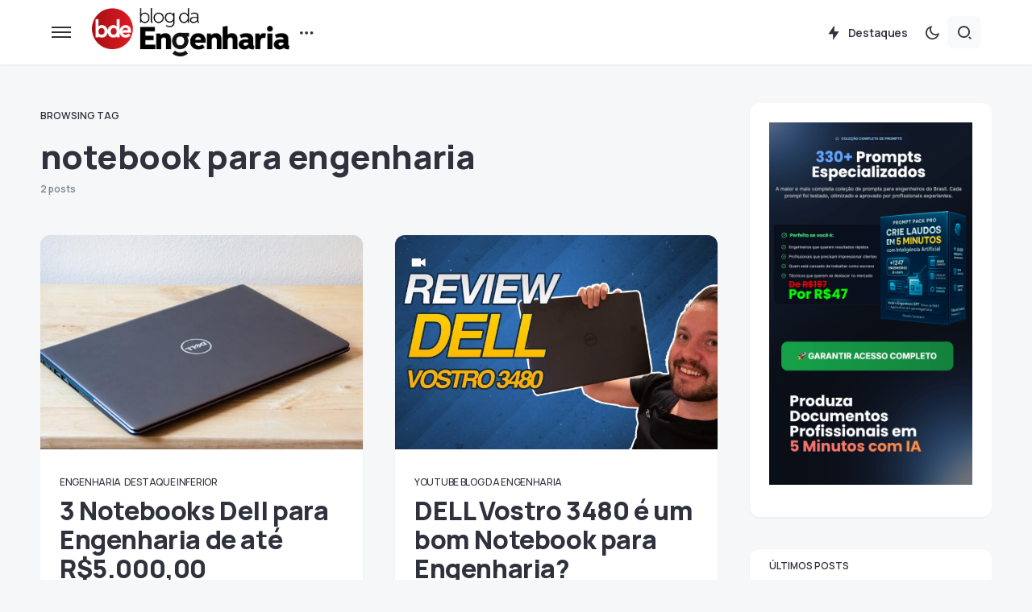

--- FILE ---
content_type: text/html; charset=UTF-8
request_url: https://blogdaengenharia.com/tag/notebook-para-engenharia/
body_size: 26104
content:
<!doctype html>
<html lang="pt-BR">
<head>
<meta charset="UTF-8" />
<meta name="viewport" content="width=device-width, initial-scale=1" />
<link rel="profile" href="https://gmpg.org/xfn/11" />
<meta name='robots' content='index, follow, max-image-preview:large, max-snippet:-1, max-video-preview:-1' />
<style>img:is([sizes="auto" i], [sizes^="auto," i]) { contain-intrinsic-size: 3000px 1500px }</style>
<!-- Google Tag Manager by PYS -->
<script data-cfasync="false" data-pagespeed-no-defer>
window.dataLayerPYS = window.dataLayerPYS || [];
</script>
<!-- End Google Tag Manager by PYS -->
<!-- Google Tag Manager by PYS -->
<script data-cfasync="false" data-pagespeed-no-defer>
var pys_datalayer_name = "dataLayer";
window.dataLayer = window.dataLayer || [];</script> 
<!-- End Google Tag Manager by PYS -->
<!-- This site is optimized with the Yoast SEO plugin v24.0 - https://yoast.com/wordpress/plugins/seo/ -->
<title>notebook para engenharia Archives | Blog da Engenharia</title>
<link rel="canonical" href="https://blogdaengenharia.com/tag/notebook-para-engenharia/" />
<meta property="og:locale" content="pt_BR" />
<meta property="og:type" content="article" />
<meta property="og:title" content="notebook para engenharia Archives | Blog da Engenharia" />
<meta property="og:url" content="https://blogdaengenharia.com/tag/notebook-para-engenharia/" />
<meta property="og:site_name" content="Blog da Engenharia" />
<meta name="twitter:card" content="summary_large_image" />
<meta name="twitter:site" content="@engenhariablog" />
<script type="application/ld+json" class="yoast-schema-graph">{"@context":"https://schema.org","@graph":[{"@type":"CollectionPage","@id":"https://blogdaengenharia.com/tag/notebook-para-engenharia/","url":"https://blogdaengenharia.com/tag/notebook-para-engenharia/","name":"notebook para engenharia Archives | Blog da Engenharia","isPartOf":{"@id":"https://blogdaengenharia.com/#website"},"primaryImageOfPage":{"@id":"https://blogdaengenharia.com/tag/notebook-para-engenharia/#primaryimage"},"image":{"@id":"https://blogdaengenharia.com/tag/notebook-para-engenharia/#primaryimage"},"thumbnailUrl":"https://blogdaengenharia.com/wp-content/uploads/2021/05/notebooks-dell-para-engenharia.jpeg","breadcrumb":{"@id":"https://blogdaengenharia.com/tag/notebook-para-engenharia/#breadcrumb"},"inLanguage":"pt-BR"},{"@type":"ImageObject","inLanguage":"pt-BR","@id":"https://blogdaengenharia.com/tag/notebook-para-engenharia/#primaryimage","url":"https://blogdaengenharia.com/wp-content/uploads/2021/05/notebooks-dell-para-engenharia.jpeg","contentUrl":"https://blogdaengenharia.com/wp-content/uploads/2021/05/notebooks-dell-para-engenharia.jpeg","width":728,"height":432},{"@type":"BreadcrumbList","@id":"https://blogdaengenharia.com/tag/notebook-para-engenharia/#breadcrumb","itemListElement":[{"@type":"ListItem","position":1,"name":"Página Inicial","item":"https://blogdaengenharia.com/"},{"@type":"ListItem","position":2,"name":"notebook para engenharia"}]},{"@type":"WebSite","@id":"https://blogdaengenharia.com/#website","url":"https://blogdaengenharia.com/","name":"Blog da Engenharia","description":"Conhecimento Técnico que Transforma","publisher":{"@id":"https://blogdaengenharia.com/#organization"},"potentialAction":[{"@type":"SearchAction","target":{"@type":"EntryPoint","urlTemplate":"https://blogdaengenharia.com/?s={search_term_string}"},"query-input":{"@type":"PropertyValueSpecification","valueRequired":true,"valueName":"search_term_string"}}],"inLanguage":"pt-BR"},{"@type":"Organization","@id":"https://blogdaengenharia.com/#organization","name":"Blog da Engenharia","url":"https://blogdaengenharia.com/","logo":{"@type":"ImageObject","inLanguage":"pt-BR","@id":"https://blogdaengenharia.com/#/schema/logo/image/","url":"https://blogdaengenharia.com/wp-content/uploads/2020/04/LOGO-Blog-da-Engenharia-04bx.png","contentUrl":"https://blogdaengenharia.com/wp-content/uploads/2020/04/LOGO-Blog-da-Engenharia-04bx.png","width":1500,"height":341,"caption":"Blog da Engenharia"},"image":{"@id":"https://blogdaengenharia.com/#/schema/logo/image/"},"sameAs":["http://www.facebook.com/BlogdaEngenharia","https://x.com/engenhariablog"]}]}</script>
<!-- / Yoast SEO plugin. -->
<link rel='dns-prefetch' href='//www.googletagmanager.com' />
<link rel='dns-prefetch' href='//fonts.googleapis.com' />
<link rel='dns-prefetch' href='//pagead2.googlesyndication.com' />
<link href='https://fonts.gstatic.com' crossorigin rel='preconnect' />
<link rel="alternate" type="application/rss+xml" title="Feed para Blog da Engenharia &raquo;" href="https://blogdaengenharia.com/feed/" />
<link rel="alternate" type="application/rss+xml" title="Feed de tag para Blog da Engenharia &raquo; notebook para engenharia" href="https://blogdaengenharia.com/tag/notebook-para-engenharia/feed/" />
<link rel="preload" href="https://blogdaengenharia.com/wp-content/plugins/canvas/assets/fonts/canvas-icons.woff" as="font" type="font/woff" crossorigin>
<!-- This site uses the Google Analytics by MonsterInsights plugin v9.11.1 - Using Analytics tracking - https://www.monsterinsights.com/ -->
<script src="//www.googletagmanager.com/gtag/js?id=G-0RT04H8M1L"  data-cfasync="false" data-wpfc-render="false" async></script>
<script data-cfasync="false" data-wpfc-render="false">
var mi_version = '9.11.1';
var mi_track_user = true;
var mi_no_track_reason = '';
var MonsterInsightsDefaultLocations = {"page_location":"https:\/\/blogdaengenharia.com\/tag\/notebook-para-engenharia\/?q=\/tag\/notebook-para-engenharia\/&"};
if ( typeof MonsterInsightsPrivacyGuardFilter === 'function' ) {
var MonsterInsightsLocations = (typeof MonsterInsightsExcludeQuery === 'object') ? MonsterInsightsPrivacyGuardFilter( MonsterInsightsExcludeQuery ) : MonsterInsightsPrivacyGuardFilter( MonsterInsightsDefaultLocations );
} else {
var MonsterInsightsLocations = (typeof MonsterInsightsExcludeQuery === 'object') ? MonsterInsightsExcludeQuery : MonsterInsightsDefaultLocations;
}
var disableStrs = [
'ga-disable-G-0RT04H8M1L',
];
/* Function to detect opted out users */
function __gtagTrackerIsOptedOut() {
for (var index = 0; index < disableStrs.length; index++) {
if (document.cookie.indexOf(disableStrs[index] + '=true') > -1) {
return true;
}
}
return false;
}
/* Disable tracking if the opt-out cookie exists. */
if (__gtagTrackerIsOptedOut()) {
for (var index = 0; index < disableStrs.length; index++) {
window[disableStrs[index]] = true;
}
}
/* Opt-out function */
function __gtagTrackerOptout() {
for (var index = 0; index < disableStrs.length; index++) {
document.cookie = disableStrs[index] + '=true; expires=Thu, 31 Dec 2099 23:59:59 UTC; path=/';
window[disableStrs[index]] = true;
}
}
if ('undefined' === typeof gaOptout) {
function gaOptout() {
__gtagTrackerOptout();
}
}
window.dataLayer = window.dataLayer || [];
window.MonsterInsightsDualTracker = {
helpers: {},
trackers: {},
};
if (mi_track_user) {
function __gtagDataLayer() {
dataLayer.push(arguments);
}
function __gtagTracker(type, name, parameters) {
if (!parameters) {
parameters = {};
}
if (parameters.send_to) {
__gtagDataLayer.apply(null, arguments);
return;
}
if (type === 'event') {
parameters.send_to = monsterinsights_frontend.v4_id;
var hookName = name;
if (typeof parameters['event_category'] !== 'undefined') {
hookName = parameters['event_category'] + ':' + name;
}
if (typeof MonsterInsightsDualTracker.trackers[hookName] !== 'undefined') {
MonsterInsightsDualTracker.trackers[hookName](parameters);
} else {
__gtagDataLayer('event', name, parameters);
}
} else {
__gtagDataLayer.apply(null, arguments);
}
}
__gtagTracker('js', new Date());
__gtagTracker('set', {
'developer_id.dZGIzZG': true,
});
if ( MonsterInsightsLocations.page_location ) {
__gtagTracker('set', MonsterInsightsLocations);
}
__gtagTracker('config', 'G-0RT04H8M1L', {"forceSSL":"true","link_attribution":"true"} );
window.gtag = __gtagTracker;										(function () {
/* https://developers.google.com/analytics/devguides/collection/analyticsjs/ */
/* ga and __gaTracker compatibility shim. */
var noopfn = function () {
return null;
};
var newtracker = function () {
return new Tracker();
};
var Tracker = function () {
return null;
};
var p = Tracker.prototype;
p.get = noopfn;
p.set = noopfn;
p.send = function () {
var args = Array.prototype.slice.call(arguments);
args.unshift('send');
__gaTracker.apply(null, args);
};
var __gaTracker = function () {
var len = arguments.length;
if (len === 0) {
return;
}
var f = arguments[len - 1];
if (typeof f !== 'object' || f === null || typeof f.hitCallback !== 'function') {
if ('send' === arguments[0]) {
var hitConverted, hitObject = false, action;
if ('event' === arguments[1]) {
if ('undefined' !== typeof arguments[3]) {
hitObject = {
'eventAction': arguments[3],
'eventCategory': arguments[2],
'eventLabel': arguments[4],
'value': arguments[5] ? arguments[5] : 1,
}
}
}
if ('pageview' === arguments[1]) {
if ('undefined' !== typeof arguments[2]) {
hitObject = {
'eventAction': 'page_view',
'page_path': arguments[2],
}
}
}
if (typeof arguments[2] === 'object') {
hitObject = arguments[2];
}
if (typeof arguments[5] === 'object') {
Object.assign(hitObject, arguments[5]);
}
if ('undefined' !== typeof arguments[1].hitType) {
hitObject = arguments[1];
if ('pageview' === hitObject.hitType) {
hitObject.eventAction = 'page_view';
}
}
if (hitObject) {
action = 'timing' === arguments[1].hitType ? 'timing_complete' : hitObject.eventAction;
hitConverted = mapArgs(hitObject);
__gtagTracker('event', action, hitConverted);
}
}
return;
}
function mapArgs(args) {
var arg, hit = {};
var gaMap = {
'eventCategory': 'event_category',
'eventAction': 'event_action',
'eventLabel': 'event_label',
'eventValue': 'event_value',
'nonInteraction': 'non_interaction',
'timingCategory': 'event_category',
'timingVar': 'name',
'timingValue': 'value',
'timingLabel': 'event_label',
'page': 'page_path',
'location': 'page_location',
'title': 'page_title',
'referrer' : 'page_referrer',
};
for (arg in args) {
if (!(!args.hasOwnProperty(arg) || !gaMap.hasOwnProperty(arg))) {
hit[gaMap[arg]] = args[arg];
} else {
hit[arg] = args[arg];
}
}
return hit;
}
try {
f.hitCallback();
} catch (ex) {
}
};
__gaTracker.create = newtracker;
__gaTracker.getByName = newtracker;
__gaTracker.getAll = function () {
return [];
};
__gaTracker.remove = noopfn;
__gaTracker.loaded = true;
window['__gaTracker'] = __gaTracker;
})();
} else {
console.log("");
(function () {
function __gtagTracker() {
return null;
}
window['__gtagTracker'] = __gtagTracker;
window['gtag'] = __gtagTracker;
})();
}
</script>
<!-- / Google Analytics by MonsterInsights -->
<style id='gutena-play-button-style-inline-css'>
.wp-block-gutena-play-button{display:flex;justify-content:center}.wp-block-gutena-play-button.alignleft{float:none;justify-content:flex-start}.wp-block-gutena-play-button.alignright{float:none;justify-content:flex-end}.wp-block-gutena-play-button .play-button{background:var(--gutena--lightbox-button-color,#fff);border:2px solid var(--gutena--lightbox-button-color,#fff);border-radius:var(--gutena--lightbox-radius,0);cursor:pointer;height:var(--gutena--lightbox-button-width,64px);position:relative;vertical-align:middle;width:var(--gutena--lightbox-button-width,64px)}.wp-block-gutena-play-button .play-button:hover{background:var(--gutena--lightbox-button-hover-color,var(--gutena--lightbox-button-color,#fff));border-color:var(--gutena--lightbox-button-hover-color,var(--gutena--lightbox-button-color,#fff))}.wp-block-gutena-play-button .play-button.bordered,.wp-block-gutena-play-button .play-button.bordered:hover{background-color:transparent!important}.wp-block-gutena-play-button .play-button.circle{border-radius:50%;position:relative}.wp-block-gutena-play-button .play-button.circle[data-ripple=true]:after,.wp-block-gutena-play-button .play-button.circle[data-ripple=true]:before{animation:gutena-ripple 2.6s cubic-bezier(.25,.9,.2,1) .4s infinite;border:1px solid hsla(0,0%,100%,.5);border-radius:50%;content:"";display:block;height:100%;left:-1px;opacity:0;position:absolute;top:-1px;transform:scale(.35);width:100%}.wp-block-gutena-play-button .play-button.circle[data-ripple=true]:before{animation-delay:.5s}.wp-block-gutena-play-button .play-button.circle[data-ripple=true]:after{animation-delay:0s}.wp-block-gutena-play-button .play-button.circle .play-icon{border-radius:50%}.wp-block-gutena-play-button .play-button .play-icon{border-radius:var(--gutena--lightbox-radius,0);bottom:0;left:0;margin:0;padding:1px 0 0 1px;position:absolute;right:0;top:0;transition:transform .35s ease;z-index:99}.wp-block-gutena-play-button .play-button .play-icon:after{border-bottom:var(--gutena--lightbox-icon-size,10px) solid transparent;border-left:calc(var(--gutena--lightbox-icon-size, 10px)*1.5) solid var(--gutena--lightbox-icon-color,#0274fa);border-top:var(--gutena--lightbox-icon-size,10px) solid transparent;content:"";display:block;height:0;left:50%;position:absolute;top:50%;transform:translate(-35%,-50%);width:0}.wp-block-gutena-play-button .play-button .play-icon:hover:after{border-left-color:var(--gutena--lightbox-icon-hover-color,var(--gutena--lightbox-icon-color,#0274fa))!important}@keyframes gutena-ripple{0%{opacity:1;transform:scale(1)}to{opacity:0;transform:scale(1.7)}}.tingle-modal *{box-sizing:border-box}.tingle-modal{-webkit-overflow-scrolling:touch;align-items:center;background:rgba(0,0,0,.9);bottom:0;cursor:url("data:image/svg+xml;charset=utf-8,%3Csvg width=%2719%27 height=%2719%27 xmlns=%27http://www.w3.org/2000/svg%27%3E%3Cpath d=%27m15.514.535-6.42 6.42L2.677.536a1.517 1.517 0 0 0-2.14 0 1.517 1.517 0 0 0 0 2.14l6.42 6.419-6.42 6.419a1.517 1.517 0 0 0 0 2.14 1.517 1.517 0 0 0 2.14 0l6.419-6.42 6.419 6.42a1.517 1.517 0 0 0 2.14 0 1.517 1.517 0 0 0 0-2.14l-6.42-6.42 6.42-6.418a1.517 1.517 0 0 0 0-2.14 1.516 1.516 0 0 0-2.14 0z%27 fill=%27%23FFF%27/%3E%3C/svg%3E"),auto;display:flex;flex-direction:column;left:0;opacity:0;overflow:hidden;position:fixed;right:0;top:0;visibility:hidden;z-index:1000}@supports((-webkit-backdrop-filter:blur(12px)) or (backdrop-filter:blur(12px))){.tingle-modal{-webkit-backdrop-filter:blur(12px);backdrop-filter:blur(12px)}}.tingle-modal--confirm .tingle-modal-box{text-align:center}.tingle-modal--noOverlayClose{cursor:default}.tingle-modal--noClose .tingle-modal__close{display:none}.tingle-modal__close{background-color:transparent;border:none;color:#fff;cursor:pointer;height:2rem;padding:0;position:fixed;right:2.5rem;top:2.5rem;width:2rem;z-index:1000}.tingle-modal__close svg *{fill:currentColor}.tingle-modal__closeLabel{display:none}.tingle-modal__close:hover{color:#fff}.tingle-modal-box{background:#fff;border-radius:4px;cursor:auto;flex-shrink:0;margin-bottom:auto;margin-top:auto;opacity:1;position:relative;width:60%;will-change:transform,opacity}.tingle-modal-box__content{padding:3rem}.tingle-modal-box__footer{background-color:#f5f5f5;border-bottom-left-radius:4px;border-bottom-right-radius:4px;cursor:auto;padding:1.5rem 2rem;width:auto}.tingle-modal-box__footer:after{clear:both;content:"";display:table}.tingle-modal-box__footer--sticky{bottom:-200px;opacity:1;position:fixed;transition:bottom .3s ease-in-out .3s;z-index:10001}.tingle-enabled{left:0;overflow:hidden;position:fixed;right:0}.tingle-modal--visible .tingle-modal-box__footer{bottom:0}.tingle-modal--visible{opacity:1;visibility:visible}.tingle-modal--visible .tingle-modal-box{animation:scale .2s cubic-bezier(.68,-.55,.265,1.55) forwards}.tingle-modal--overflow{overflow-y:scroll;padding-top:8vh}.tingle-btn{background-color:gray;border:none;box-shadow:none;color:#fff;cursor:pointer;display:inline-block;font-family:inherit;font-size:inherit;line-height:normal;margin:0 .5rem;padding:1rem 2rem;text-decoration:none;transition:background-color .4s ease;vertical-align:middle}.tingle-btn--primary{background-color:#3498db}.tingle-btn--danger{background-color:#e74c3c}.tingle-btn--default{background-color:#34495e}.tingle-btn--pull-left{float:left}.tingle-btn--pull-right{float:right}@media(max-width:540px){.tingle-modal{display:block;padding-top:60px;top:0;width:100%}.tingle-modal-box{border-radius:0;width:auto}.tingle-modal-box__content{overflow-y:scroll}.tingle-modal--noClose{top:0}.tingle-modal--noOverlayClose{padding-top:0}.tingle-modal-box__footer .tingle-btn{display:block;float:none;margin-bottom:1rem;width:100%}.tingle-modal__close{background-color:#2c3e50;border:none;box-shadow:none;color:#fff;display:block;height:60px;left:0;right:0;top:0;width:100%}.tingle-modal__closeLabel{display:inline-block;font-family:-apple-system,BlinkMacSystemFont,Segoe UI,Roboto,Oxygen,Ubuntu,Cantarell,Fira Sans,Droid Sans,Helvetica Neue,sans-serif;font-size:1.6rem;vertical-align:middle}.tingle-modal__closeIcon{display:inline-block;font-size:0;margin-right:.8rem;vertical-align:middle;width:1.6rem}}@keyframes scale{0%{opacity:0;transform:scale(.9)}to{opacity:1;transform:scale(1)}}.tingle-modal.gutena-lightbox-modal{z-index:99999}.tingle-modal.gutena-lightbox-modal .tingle-modal-box__content{padding:1rem}.tingle-modal.gutena-lightbox-modal .tingle-modal-box__content .gutena-lightbox-close{cursor:pointer;position:absolute;right:-30px;top:-30px}@media(max-width:540px){.tingle-modal.gutena-lightbox-modal .tingle-modal-box__content .gutena-lightbox-close{display:none}}.tingle-modal.gutena-lightbox-modal .tingle-modal-box__content .gutena-lightbox-close svg{color:#fff;height:20px;width:20px}.tingle-modal.gutena-lightbox-modal .tingle-modal-box__content .gutena-lightbox-close svg *{fill:currentColor}.tingle-modal.gutena-lightbox-modal .tingle-modal-box__content .embed-container{--video--width:1000;--video--height:540;background:#000;max-width:100%;overflow:hidden;padding-bottom:calc(var(--video--height)/var(--video--width)*100%);position:relative}@media(max-width:540px){.tingle-modal.gutena-lightbox-modal .tingle-modal-box__content .embed-container{margin-top:62px}}.tingle-modal.gutena-lightbox-modal .tingle-modal-box__content .embed-container embed,.tingle-modal.gutena-lightbox-modal .tingle-modal-box__content .embed-container iframe,.tingle-modal.gutena-lightbox-modal .tingle-modal-box__content .embed-container object{height:100%;left:0;position:absolute;top:0;width:100%}.tingle-modal.gutena-lightbox-modal .tingle-modal__closeIcon svg{height:20px;width:20px}@media(min-width:541px){.tingle-modal.gutena-lightbox-modal .tingle-modal__close{display:none}}@media(max-width:540px){.tingle-modal.gutena-lightbox-modal .tingle-modal__close{background-color:#000}.tingle-modal.gutena-lightbox-modal .tingle-modal__close .tingle-modal__closeIcon{margin-right:.3rem}.tingle-modal.gutena-lightbox-modal .tingle-modal__close .tingle-modal__closeIcon svg{height:13px;width:13px}.tingle-modal.gutena-lightbox-modal .tingle-modal__close .tingle-modal__closeLabel{font-size:1.2rem}}
</style>
<style id='classic-theme-styles-inline-css'>
/*! This file is auto-generated */
.wp-block-button__link{color:#fff;background-color:#32373c;border-radius:9999px;box-shadow:none;text-decoration:none;padding:calc(.667em + 2px) calc(1.333em + 2px);font-size:1.125em}.wp-block-file__button{background:#32373c;color:#fff;text-decoration:none}
</style>
<style id='global-styles-inline-css'>
:root{--wp--preset--aspect-ratio--square: 1;--wp--preset--aspect-ratio--4-3: 4/3;--wp--preset--aspect-ratio--3-4: 3/4;--wp--preset--aspect-ratio--3-2: 3/2;--wp--preset--aspect-ratio--2-3: 2/3;--wp--preset--aspect-ratio--16-9: 16/9;--wp--preset--aspect-ratio--9-16: 9/16;--wp--preset--color--black: #000000;--wp--preset--color--cyan-bluish-gray: #abb8c3;--wp--preset--color--white: #FFFFFF;--wp--preset--color--pale-pink: #f78da7;--wp--preset--color--vivid-red: #cf2e2e;--wp--preset--color--luminous-vivid-orange: #ff6900;--wp--preset--color--luminous-vivid-amber: #fcb900;--wp--preset--color--light-green-cyan: #7bdcb5;--wp--preset--color--vivid-green-cyan: #00d084;--wp--preset--color--pale-cyan-blue: #8ed1fc;--wp--preset--color--vivid-cyan-blue: #0693e3;--wp--preset--color--vivid-purple: #9b51e0;--wp--preset--color--blue: #59BACC;--wp--preset--color--green: #58AD69;--wp--preset--color--orange: #FFBC49;--wp--preset--color--red: #e32c26;--wp--preset--color--gray-50: #f8f9fa;--wp--preset--color--gray-100: #f8f9fb;--wp--preset--color--gray-200: #e9ecef;--wp--preset--color--secondary: #67717a;--wp--preset--color--primary: #2f323d;--wp--preset--gradient--vivid-cyan-blue-to-vivid-purple: linear-gradient(135deg,rgba(6,147,227,1) 0%,rgb(155,81,224) 100%);--wp--preset--gradient--light-green-cyan-to-vivid-green-cyan: linear-gradient(135deg,rgb(122,220,180) 0%,rgb(0,208,130) 100%);--wp--preset--gradient--luminous-vivid-amber-to-luminous-vivid-orange: linear-gradient(135deg,rgba(252,185,0,1) 0%,rgba(255,105,0,1) 100%);--wp--preset--gradient--luminous-vivid-orange-to-vivid-red: linear-gradient(135deg,rgba(255,105,0,1) 0%,rgb(207,46,46) 100%);--wp--preset--gradient--very-light-gray-to-cyan-bluish-gray: linear-gradient(135deg,rgb(238,238,238) 0%,rgb(169,184,195) 100%);--wp--preset--gradient--cool-to-warm-spectrum: linear-gradient(135deg,rgb(74,234,220) 0%,rgb(151,120,209) 20%,rgb(207,42,186) 40%,rgb(238,44,130) 60%,rgb(251,105,98) 80%,rgb(254,248,76) 100%);--wp--preset--gradient--blush-light-purple: linear-gradient(135deg,rgb(255,206,236) 0%,rgb(152,150,240) 100%);--wp--preset--gradient--blush-bordeaux: linear-gradient(135deg,rgb(254,205,165) 0%,rgb(254,45,45) 50%,rgb(107,0,62) 100%);--wp--preset--gradient--luminous-dusk: linear-gradient(135deg,rgb(255,203,112) 0%,rgb(199,81,192) 50%,rgb(65,88,208) 100%);--wp--preset--gradient--pale-ocean: linear-gradient(135deg,rgb(255,245,203) 0%,rgb(182,227,212) 50%,rgb(51,167,181) 100%);--wp--preset--gradient--electric-grass: linear-gradient(135deg,rgb(202,248,128) 0%,rgb(113,206,126) 100%);--wp--preset--gradient--midnight: linear-gradient(135deg,rgb(2,3,129) 0%,rgb(40,116,252) 100%);--wp--preset--font-size--small: 13px;--wp--preset--font-size--medium: 20px;--wp--preset--font-size--large: 36px;--wp--preset--font-size--x-large: 42px;--wp--preset--spacing--20: 0.44rem;--wp--preset--spacing--30: 0.67rem;--wp--preset--spacing--40: 1rem;--wp--preset--spacing--50: 1.5rem;--wp--preset--spacing--60: 2.25rem;--wp--preset--spacing--70: 3.38rem;--wp--preset--spacing--80: 5.06rem;--wp--preset--shadow--natural: 6px 6px 9px rgba(0, 0, 0, 0.2);--wp--preset--shadow--deep: 12px 12px 50px rgba(0, 0, 0, 0.4);--wp--preset--shadow--sharp: 6px 6px 0px rgba(0, 0, 0, 0.2);--wp--preset--shadow--outlined: 6px 6px 0px -3px rgba(255, 255, 255, 1), 6px 6px rgba(0, 0, 0, 1);--wp--preset--shadow--crisp: 6px 6px 0px rgba(0, 0, 0, 1);}:where(.is-layout-flex){gap: 0.5em;}:where(.is-layout-grid){gap: 0.5em;}body .is-layout-flex{display: flex;}.is-layout-flex{flex-wrap: wrap;align-items: center;}.is-layout-flex > :is(*, div){margin: 0;}body .is-layout-grid{display: grid;}.is-layout-grid > :is(*, div){margin: 0;}:where(.wp-block-columns.is-layout-flex){gap: 2em;}:where(.wp-block-columns.is-layout-grid){gap: 2em;}:where(.wp-block-post-template.is-layout-flex){gap: 1.25em;}:where(.wp-block-post-template.is-layout-grid){gap: 1.25em;}.has-black-color{color: var(--wp--preset--color--black) !important;}.has-cyan-bluish-gray-color{color: var(--wp--preset--color--cyan-bluish-gray) !important;}.has-white-color{color: var(--wp--preset--color--white) !important;}.has-pale-pink-color{color: var(--wp--preset--color--pale-pink) !important;}.has-vivid-red-color{color: var(--wp--preset--color--vivid-red) !important;}.has-luminous-vivid-orange-color{color: var(--wp--preset--color--luminous-vivid-orange) !important;}.has-luminous-vivid-amber-color{color: var(--wp--preset--color--luminous-vivid-amber) !important;}.has-light-green-cyan-color{color: var(--wp--preset--color--light-green-cyan) !important;}.has-vivid-green-cyan-color{color: var(--wp--preset--color--vivid-green-cyan) !important;}.has-pale-cyan-blue-color{color: var(--wp--preset--color--pale-cyan-blue) !important;}.has-vivid-cyan-blue-color{color: var(--wp--preset--color--vivid-cyan-blue) !important;}.has-vivid-purple-color{color: var(--wp--preset--color--vivid-purple) !important;}.has-black-background-color{background-color: var(--wp--preset--color--black) !important;}.has-cyan-bluish-gray-background-color{background-color: var(--wp--preset--color--cyan-bluish-gray) !important;}.has-white-background-color{background-color: var(--wp--preset--color--white) !important;}.has-pale-pink-background-color{background-color: var(--wp--preset--color--pale-pink) !important;}.has-vivid-red-background-color{background-color: var(--wp--preset--color--vivid-red) !important;}.has-luminous-vivid-orange-background-color{background-color: var(--wp--preset--color--luminous-vivid-orange) !important;}.has-luminous-vivid-amber-background-color{background-color: var(--wp--preset--color--luminous-vivid-amber) !important;}.has-light-green-cyan-background-color{background-color: var(--wp--preset--color--light-green-cyan) !important;}.has-vivid-green-cyan-background-color{background-color: var(--wp--preset--color--vivid-green-cyan) !important;}.has-pale-cyan-blue-background-color{background-color: var(--wp--preset--color--pale-cyan-blue) !important;}.has-vivid-cyan-blue-background-color{background-color: var(--wp--preset--color--vivid-cyan-blue) !important;}.has-vivid-purple-background-color{background-color: var(--wp--preset--color--vivid-purple) !important;}.has-black-border-color{border-color: var(--wp--preset--color--black) !important;}.has-cyan-bluish-gray-border-color{border-color: var(--wp--preset--color--cyan-bluish-gray) !important;}.has-white-border-color{border-color: var(--wp--preset--color--white) !important;}.has-pale-pink-border-color{border-color: var(--wp--preset--color--pale-pink) !important;}.has-vivid-red-border-color{border-color: var(--wp--preset--color--vivid-red) !important;}.has-luminous-vivid-orange-border-color{border-color: var(--wp--preset--color--luminous-vivid-orange) !important;}.has-luminous-vivid-amber-border-color{border-color: var(--wp--preset--color--luminous-vivid-amber) !important;}.has-light-green-cyan-border-color{border-color: var(--wp--preset--color--light-green-cyan) !important;}.has-vivid-green-cyan-border-color{border-color: var(--wp--preset--color--vivid-green-cyan) !important;}.has-pale-cyan-blue-border-color{border-color: var(--wp--preset--color--pale-cyan-blue) !important;}.has-vivid-cyan-blue-border-color{border-color: var(--wp--preset--color--vivid-cyan-blue) !important;}.has-vivid-purple-border-color{border-color: var(--wp--preset--color--vivid-purple) !important;}.has-vivid-cyan-blue-to-vivid-purple-gradient-background{background: var(--wp--preset--gradient--vivid-cyan-blue-to-vivid-purple) !important;}.has-light-green-cyan-to-vivid-green-cyan-gradient-background{background: var(--wp--preset--gradient--light-green-cyan-to-vivid-green-cyan) !important;}.has-luminous-vivid-amber-to-luminous-vivid-orange-gradient-background{background: var(--wp--preset--gradient--luminous-vivid-amber-to-luminous-vivid-orange) !important;}.has-luminous-vivid-orange-to-vivid-red-gradient-background{background: var(--wp--preset--gradient--luminous-vivid-orange-to-vivid-red) !important;}.has-very-light-gray-to-cyan-bluish-gray-gradient-background{background: var(--wp--preset--gradient--very-light-gray-to-cyan-bluish-gray) !important;}.has-cool-to-warm-spectrum-gradient-background{background: var(--wp--preset--gradient--cool-to-warm-spectrum) !important;}.has-blush-light-purple-gradient-background{background: var(--wp--preset--gradient--blush-light-purple) !important;}.has-blush-bordeaux-gradient-background{background: var(--wp--preset--gradient--blush-bordeaux) !important;}.has-luminous-dusk-gradient-background{background: var(--wp--preset--gradient--luminous-dusk) !important;}.has-pale-ocean-gradient-background{background: var(--wp--preset--gradient--pale-ocean) !important;}.has-electric-grass-gradient-background{background: var(--wp--preset--gradient--electric-grass) !important;}.has-midnight-gradient-background{background: var(--wp--preset--gradient--midnight) !important;}.has-small-font-size{font-size: var(--wp--preset--font-size--small) !important;}.has-medium-font-size{font-size: var(--wp--preset--font-size--medium) !important;}.has-large-font-size{font-size: var(--wp--preset--font-size--large) !important;}.has-x-large-font-size{font-size: var(--wp--preset--font-size--x-large) !important;}
:where(.wp-block-post-template.is-layout-flex){gap: 1.25em;}:where(.wp-block-post-template.is-layout-grid){gap: 1.25em;}
:where(.wp-block-columns.is-layout-flex){gap: 2em;}:where(.wp-block-columns.is-layout-grid){gap: 2em;}
:root :where(.wp-block-pullquote){font-size: 1.5em;line-height: 1.6;}
</style>
<style id='csco-customizer-output-styles-inline-css'>
:root, [data-scheme="default"]{--cs-color-primary:#2F323D;--cs-palette-color-primary:#2F323D;--cs-color-secondary:#67717a;--cs-palette-color-secondary:#67717a;--cs-color-accent:#c00eae;--cs-color-accent-rgb:192,14,174;--cs-color-overlay-background:rgba(0,0,0,0.5);--cs-color-button:#c00eae;--cs-color-button-contrast:#ffffff;--cs-color-button-hover:#a30d94;--cs-color-button-hover-contrast:#ffffff;--cs-color-entry-category-contrast:#2f323d;--cs-color-entry-category-hover-contrast:#818181;--cs-color-post-meta:#67717a;--cs-color-post-meta-link:#2f323d;--cs-color-post-meta-link-hover:#c00eae;--cs-color-excerpt:#67717a;--cs-color-badge-primary:#c00eae;--cs-color-badge-primary-contrast:#ffffff;--cs-color-badge-secondary:#ededed;--cs-color-badge-secondary-contrast:#000000;--cs-color-badge-success:#28a745;--cs-color-badge-success-contrast:#ffffff;--cs-color-badge-danger:#dc3546;--cs-color-badge-danger-contrast:#ffffff;--cs-color-badge-warning:#fdb013;--cs-color-badge-warning-contrast:#ffffff;--cs-color-badge-info:#fef1fd;--cs-color-badge-info-contrast:#c00eae;--cs-color-badge-dark:#000000;--cs-color-badge-dark-contrast:#ffffff;--cs-color-badge-light:#fafafa;--cs-color-badge-light-contrast:#000000;}:root, [data-site-scheme="default"]{--cs-color-header-background:#ffffff;--cs-color-footer-background:#ffffff;--cs-color-search-background:rgba(246,247,248,0.8);--cs-color-layout-elements-background:#ffffff;--cs-color-featured-column-link-background:#ffffff;--cs-color-widgets-background:#ffffff;--cs-color-submenu-link-background:#ffffff;--cs-color-submenu-background:#f6f7f8;--cs-color-featured-column-background:#f6f7f8;--cs-color-multi-column-background:#f6f7f8;--cs-color-fullscreen-menu-link-background:#f6f7f8;}:root .entry-content:not(.canvas-content), [data-scheme="default"] .entry-content:not(.canvas-content){--cs-color-link:#2f323d;--cs-color-link-hover:#c00eae;}[data-scheme="inverse"], [data-scheme="dark"]{--cs-color-tags:#50525C;--cs-color-tags-contrast:#ffffff;--cs-color-tags-hover:#ffffff;--cs-color-tags-hover-contrast:#2f323d;}[data-scheme="dark"]{--cs-color-primary:#ffffff;--cs-palette-color-primary:#ffffff;--cs-color-secondary:#78848F;--cs-palette-color-secondary:#78848F;--cs-color-accent:#c00eae;--cs-color-accent-rgb:192,14,174;--cs-color-button:#c00eae;--cs-color-button-contrast:#ffffff;--cs-color-button-hover:#a30d94;--cs-color-button-hover-contrast:#ffffff;--cs-color-entry-category-contrast:#818181;--cs-color-entry-category-hover-contrast:#bcbcbc;--cs-color-post-meta:#ffffff;--cs-color-post-meta-link:#ffffff;--cs-color-post-meta-link-hover:#c00eae;--cs-color-excerpt:#ffffff;--cs-color-badge-primary:#000000;--cs-color-badge-primary-contrast:#ffffff;--cs-color-badge-secondary:#ededed;--cs-color-badge-secondary-contrast:#000000;--cs-color-badge-success:#28a745;--cs-color-badge-success-contrast:#ffffff;--cs-color-badge-danger:#dc3546;--cs-color-badge-danger-contrast:#ffffff;--cs-color-badge-warning:#fdb013;--cs-color-badge-warning-contrast:#ffffff;--cs-color-badge-info:#dfeef9;--cs-color-badge-info-contrast:#2D5DE0;--cs-color-badge-dark:rgba(255,255,255,0.7);--cs-color-badge-dark-contrast:#ffffff;--cs-color-badge-light:rgb(238,238,238);--cs-color-badge-light-contrast:#020202;}[data-site-scheme="dark"]{--cs-color-header-background:#1b1c1f;--cs-color-footer-background:#1b1c1f;--cs-color-search-background:rgba(28,28,28, 0.8);--cs-color-overlay-background:rgba(0,0,0,0.5);--cs-color-layout-elements-background:#1b1c1f;--cs-color-featured-column-link-background:#1b1c1f;--cs-color-widgets-background:#1b1c1f;--cs-color-submenu-link-background:#1b1c1f;--cs-color-submenu-background:#50525C;--cs-color-featured-column-background:#50525C;--cs-color-multi-column-background:#50525C;--cs-color-fullscreen-menu-link-background:#50525C;}[data-scheme="inverse"] .entry-content:not(.canvas-content), [data-scheme="dark"] .entry-content:not(.canvas-content){--cs-color-link:#ffffff;--cs-color-link-hover:#c00eae;}:root{--cs-layout-elements-border-radius:12px;--cs-image-border-radius:12px;--cs-button-border-radius:6px;--cnvs-tabs-border-radius:6px;--cs-input-border-radius:6px;--cs-badge-border-radius:6px;--cs-tag-border-radius:6px;--cs-category-label-border-radius:6px;--cs-header-initial-height:70px;--cs-header-height:70px;}.cs-posts-area__home.cs-posts-area__grid, .cs-posts-area__home.cs-posts-area__masonry{--cs-posts-area-grid-columns:2;--cs-posts-area-grid-column-gap:40px;}.cs-posts-area__home.cs-posts-area__masonry .cs-posts-area__masonry-col-3, .cs-posts-area__home.cs-posts-area__masonry .cs-posts-area__masonry-col-4{display:none;}.cs-posts-area__home{--cs-posts-area-grid-row-gap:40px;}.cs-posts-area__archive.cs-posts-area__grid, .cs-posts-area__archive.cs-posts-area__masonry{--cs-posts-area-grid-columns:2;--cs-posts-area-grid-column-gap:40px;}.cs-posts-area__archive.cs-posts-area__masonry .cs-posts-area__masonry-col-3, .cs-posts-area__archive.cs-posts-area__masonry .cs-posts-area__masonry-col-4{display:none;}.cs-posts-area__archive{--cs-posts-area-grid-row-gap:40px;}@media (max-width: 1583.98px){.cs-posts-area__home.cs-posts-area__grid, .cs-posts-area__home.cs-posts-area__masonry{--cs-posts-area-grid-columns:2;--cs-posts-area-grid-column-gap:40px;}.cs-posts-area__home.cs-posts-area__masonry .cs-posts-area__masonry-col-3, .cs-posts-area__home.cs-posts-area__masonry .cs-posts-area__masonry-col-4{display:none;}.cs-posts-area__home{--cs-posts-area-grid-row-gap:40px;}.cs-posts-area__archive.cs-posts-area__grid, .cs-posts-area__archive.cs-posts-area__masonry{--cs-posts-area-grid-columns:2;--cs-posts-area-grid-column-gap:40px;}.cs-posts-area__archive.cs-posts-area__masonry .cs-posts-area__masonry-col-3, .cs-posts-area__archive.cs-posts-area__masonry .cs-posts-area__masonry-col-4{display:none;}.cs-posts-area__archive{--cs-posts-area-grid-row-gap:40px;}}@media (max-width: 1279.98px){.cs-posts-area__home.cs-posts-area__grid, .cs-posts-area__home.cs-posts-area__masonry{--cs-posts-area-grid-columns:2;--cs-posts-area-grid-column-gap:40px;}.cs-posts-area__home.cs-posts-area__masonry .cs-posts-area__masonry-col-3, .cs-posts-area__home.cs-posts-area__masonry .cs-posts-area__masonry-col-4{display:none;}.cs-posts-area__home{--cs-posts-area-grid-row-gap:40px;}.cs-posts-area__archive.cs-posts-area__grid, .cs-posts-area__archive.cs-posts-area__masonry{--cs-posts-area-grid-columns:2;--cs-posts-area-grid-column-gap:40px;}.cs-posts-area__archive.cs-posts-area__masonry .cs-posts-area__masonry-col-3, .cs-posts-area__archive.cs-posts-area__masonry .cs-posts-area__masonry-col-4{display:none;}.cs-posts-area__archive{--cs-posts-area-grid-row-gap:40px;}}@media (max-width: 575.98px){.cs-posts-area__home.cs-posts-area__grid, .cs-posts-area__home.cs-posts-area__masonry{--cs-posts-area-grid-columns:1;--cs-posts-area-grid-column-gap:40px;}.cs-posts-area__home.cs-posts-area__masonry .cs-posts-area__masonry-col-2, .cs-posts-area__home.cs-posts-area__masonry .cs-posts-area__masonry-col-3, .cs-posts-area__home.cs-posts-area__masonry .cs-posts-area__masonry-col-4{display:none;}.cs-posts-area__home{--cs-posts-area-grid-row-gap:40px;}.cs-posts-area__archive.cs-posts-area__grid, .cs-posts-area__archive.cs-posts-area__masonry{--cs-posts-area-grid-columns:1;--cs-posts-area-grid-column-gap:40px;}.cs-posts-area__archive.cs-posts-area__masonry .cs-posts-area__masonry-col-2, .cs-posts-area__archive.cs-posts-area__masonry .cs-posts-area__masonry-col-3, .cs-posts-area__archive.cs-posts-area__masonry .cs-posts-area__masonry-col-4{display:none;}.cs-posts-area__archive{--cs-posts-area-grid-row-gap:40px;}}
</style>
<!-- <link rel='stylesheet' id='wpo_min-header-0-css' href='https://blogdaengenharia.com/wp-content/cache/wpo-minify/1766444584/assets/wpo-minify-header-20c09ff4.min.css' media='all' /> -->
<link rel="stylesheet" type="text/css" href="//blogdaengenharia.com/wp-content/cache/wpfc-minified/euis2hnu/fgraz.css" media="all"/>
<script id="jquery-js-after">
!function($){"use strict";$(document).ready(function(){$(this).scrollTop()>100&&$(".hfe-scroll-to-top-wrap").removeClass("hfe-scroll-to-top-hide"),$(window).scroll(function(){$(this).scrollTop()<100?$(".hfe-scroll-to-top-wrap").fadeOut(300):$(".hfe-scroll-to-top-wrap").fadeIn(300)}),$(".hfe-scroll-to-top-wrap").on("click",function(){$("html, body").animate({scrollTop:0},300);return!1})})}(jQuery);
</script>
<script src='//blogdaengenharia.com/wp-content/cache/wpfc-minified/f3yioofk/fgr9z.js' type="text/javascript"></script>
<!-- <script src="https://blogdaengenharia.com/wp-content/cache/wpo-minify/1766444584/assets/wpo-minify-header-59aa0ed3.min.js" id="wpo_min-header-0-js" async data-wp-strategy="async"></script> -->
<!-- <script src="https://blogdaengenharia.com/wp-content/cache/wpo-minify/1766444584/assets/wpo-minify-header-961f33f7.min.js" id="wpo_min-header-1-js"></script> -->
<!-- Snippet da etiqueta do Google (gtag.js) adicionado pelo Site Kit -->
<!-- Snippet do Google Análises adicionado pelo Site Kit -->
<script src="https://www.googletagmanager.com/gtag/js?id=GT-NCN24DN&l=dataLayerPYS" id="google_gtagjs-js" async></script>
<script id="google_gtagjs-js-after">
window.dataLayer = window.dataLayer || [];function gtag(){dataLayerPYS.push(arguments);}
gtag("set","linker",{"domains":["blogdaengenharia.com"]});
gtag("js", new Date());
gtag("set", "developer_id.dZTNiMT", true);
gtag("config", "GT-NCN24DN");
window._googlesitekit = window._googlesitekit || {}; window._googlesitekit.throttledEvents = []; window._googlesitekit.gtagEvent = (name, data) => { var key = JSON.stringify( { name, data } ); if ( !! window._googlesitekit.throttledEvents[ key ] ) { return; } window._googlesitekit.throttledEvents[ key ] = true; setTimeout( () => { delete window._googlesitekit.throttledEvents[ key ]; }, 5 ); gtag( "event", name, { ...data, event_source: "site-kit" } ); };
</script>
<link rel="https://api.w.org/" href="https://blogdaengenharia.com/wp-json/" /><link rel="alternate" title="JSON" type="application/json" href="https://blogdaengenharia.com/wp-json/wp/v2/tags/5416" /><link rel="EditURI" type="application/rsd+xml" title="RSD" href="https://blogdaengenharia.com/xmlrpc.php?rsd" />
<meta name="generator" content="WordPress 6.7.4" />
<link rel="preload" href="https://blogdaengenharia.com/wp-content/plugins/absolute-reviews/fonts/absolute-reviews-icons.woff" as="font" type="font/woff" crossorigin>
<link rel="preload" href="https://blogdaengenharia.com/wp-content/plugins/advanced-popups/fonts/advanced-popups-icons.woff" as="font" type="font/woff" crossorigin>
<meta name="generator" content="Site Kit by Google 1.168.0" /><meta name="facebook-domain-verification" content="jpb9t3i0p7w4pp5nkx7vh2ahkeaw8v" /><style id="csco-inline-styles">
:root {
/* Base Font */
--cs-font-base-family: 'Manrope';
--cs-font-base-size: 1rem;
--cs-font-base-weight: 400;
--cs-font-base-style: normal;
--cs-font-base-letter-spacing: normal;
--cs-font-base-line-height: 1.5;
/* Primary Font */
--cs-font-primary-family: 'Manrope';
--cs-font-primary-size: 0.75rem;
--cs-font-primary-weight: 600;
--cs-font-primary-style: normal;
--cs-font-primary-letter-spacing: normal;
--cs-font-primary-text-transform: uppercase;
/* Secondary Font */
--cs-font-secondary-family: 'Manrope';
--cs-font-secondary-size: 0.75rem;
--cs-font-secondary-weight: 600;
--cs-font-secondary-style: normal;
--cs-font-secondary-letter-spacing: 0px;
--cs-font-secondary-text-transform: none;
/* Post Meta Font */
--cs-font-post-meta-family: 'Manrope';
--cs-font-post-meta-size: 0.75rem;
--cs-font-post-meta-weight: 600;
--cs-font-post-meta-style: normal;
--cs-font-post-meta-letter-spacing: 0.0125rem;
--cs-font-post-meta-text-transform: none;
/* Details Font */
--cs-font-details-family: 'Manrope';
--cs-font-details-size: 0.75rem;
--cs-font-details-weight: 600;
--cs-font-details-style: normal;
--cs-font-details-letter-spacing: 0.0125rem;
--cs-font-details-text-transform: uppercase;
/* Entry Excerpt */
--cs-font-entry-excerpt-family: 'Manrope';
--cs-font-entry-excerpt-size: 0.875rem;
--cs-font-entry-excerpt-line-height: 1.75;
--cs-font-entry-excerpt-letter-spacing: -0.0125rem;
/* Category Font */
--cs-font-category-family: 'Manrope';
--cs-font-category-size: 0.75rem;
--cs-font-category-weight: 500;
--cs-font-category-style: normal;
--cs-font-category-letter-spacing: -0.025em;
--cs-font-category-text-transform: uppercase;
/* Category Latter */
--cs-font-category-letter-family: 'Manrope';
--cs-font-category-letter-size: 1.125rem;
--cs-font-category-letter-weight: 600;
--cs-font-category-letter-style: normal;
--cs-font-category-letter-letter-spacing: normal;
--cs-font-category-letter-text-transform: uppercase;
/* Post Number Font */
--cs-font-post-number-family: 'Manrope';
--cs-font-post-number-size: 1.125rem;
--cs-font-post-number-weight: 600;
--cs-font-post-number-style: normal;
--cs-font-post-number-letter-spacing: normal;
--cs-font-post-number-text-transform: uppercase;
/* Tags Font */
--cs-font-tags-family: 'Manrope';
--cs-font-tags-size: 0.875rem;
--cs-font-tags-weight: 600;
--cs-font-tags-style: normal;
--cs-font-tags-letter-spacing: -0.025em;
--cs-font-tags-text-transform: none;
/* Post Subbtitle */
--cs-font-post-subtitle-family: 'Manrope';
--cs-font-post-subtitle-size: 1.75rem;
--cs-font-post-subtitle-weight: 400;
--cs-font-post-subtitle-letter-spacing: normal;
--cs-font-post-subtitle-line-height:1.25;
/* Post Content */
--cs-font-post-content-family: 'Manrope';
--cs-font-post-content-size: 1.125rem;
--cs-font-post-content-line-height:1.65;
--cs-font-post-content-letter-spacing: -0.0125rem;
/* Input Font */
--cs-font-input-family: 'Manrope';
--cs-font-input-size: 0.75rem;
--cs-font-input-weight: 600;
--cs-font-input-line-height:1.625rem;
--cs-font-input-style: normal;
--cs-font-input-letter-spacing: normal;
--cs-font-input-text-transform: none;
/* Button Font */
--cs-font-button-family: 'Manrope';
--cs-font-button-size: 0.875rem;
--cs-font-button-weight: 600;
--cs-font-button-style: normal;
--cs-font-button-letter-spacing: normal;
--cs-font-button-text-transform: none;
/* Main Logo */
--cs-font-main-logo-family: 'Manrope';
--cs-font-main-logo-size: 1.5rem;
--cs-font-main-logo-weight: 700;
--cs-font-main-logo-style: normal;
--cs-font-main-logo-letter-spacing: -0.075em;
--cs-font-main-logo-text-transform: none;
/* Large Logo */
--cs-font-large-logo-family: 'Manrope';
--cs-font-large-logo-size: 1.75rem;
--cs-font-large-logo-weight: 700;
--cs-font-large-logo-style: normal;
--cs-font-large-logo-letter-spacing: -0.075em;
--cs-font-large-logo-text-transform: none;
/* Tagline Font */
--cs-font-tag-line-family: 'Manrope';
--cs-font-tag-line-size: 0.75rem;
--cs-font-tag-line-weight: 600;
--cs-font-tag-line-style: normal;
--cs-font-tag-line-line-height: 1.5;
--cs-font-tag-line-letter-spacing: normal;
--cs-font-tag-line-text-transform: none;
/* Footer Logo */
--cs-font-footer-logo-family: 'Manrope';
--cs-font-footer-logo-size: 1.5rem;
--cs-font-footer-logo-weight: 700;
--cs-font-footer-logo-style: normal;
--cs-font-footer-logo-letter-spacing: -0.075em;
--cs-font-footer-logo-text-transform: none;
/* Headings */
--cs-font-headings-family: 'Manrope';
--cs-font-headings-weight: 800;
--cs-font-headings-style: normal;
--cs-font-headings-line-height: 1.14;
--cs-font-headings-letter-spacing: -0.0125em;
--cs-font-headings-text-transform: none;
/* Headings of Sidebar */
--cs-font-headings-sidebar-family: 'Manrope';
--cs-font-headings-sidebar-size: 0.75rem;
--cs-font-headings-sidebar-weight: 600;
--cs-font-headings-sidebar-style: normal;
--cs-font-headings-sidebar-letter-spacing: normal;
--cs-font-headings-sidebar-text-transform: uppercase;
/* Section Headings */
--cs-font-section-headings-family: 'Manrope';
--cs-font-section-headings-size: 2rem;
--cs-font-section-headings-weight: 800;
--cs-font-section-headings-style: normal;
--cs-font-section-headings-letter-spacing: normal;
--cs-font-section-headings-text-transform: none;
/* Menu Font --------------- */
--cs-font-primary-menu-family: 'Manrope';
--cs-font-primary-menu-size: 0.875rem;
--cs-font-primary-menu-weight: 600;
--cs-font-primary-menu-style: normal;
--cs-font-primary-menu-letter-spacing: -0.0125em;
--cs-font-primary-menu-text-transform: none;
/* Submenu Font */
--cs-font-primary-submenu-family: 'Manrope';
--cs-font-primary-submenu-size: 0.875rem;
--cs-font-primary-submenu-weight: 600;
--cs-font-primary-submenu-style: normal;
--cs-font-primary-submenu-letter-spacing: normal;
--cs-font-primary-submenu-text-transform: none;
/* Used for main top level fullscreen-menu elements. */
--cs-font-fullscreen-menu-family: 'Manrope';
--cs-font-fullscreen-menu-size:  2.625rem;
--cs-font-fullscreen-menu-weight: 800;
--cs-font-fullscreen-menu-line-height: 1;
--cs-font-fullscreen-menu-style: normal;
--cs-font-fullscreen-menu-letter-spacing: -0.025em;
--cs-font-fullscreen-menu-text-transform: none;
/* Submenu Font */
--cs-font-fullscreen-submenu-family: 'Manrope';
--cs-font-fullscreen-submenu-size: 0.875rem;
--cs-font-fullscreen-submenu-weight: 600;
--cs-font-fullscreen-submenu-line-height: 1.2;
--cs-font-fullscreen-submenu-style: normal;
--cs-font-fullscreen-submenu-letter-spacing: normal;
--cs-font-fullscreen-submenu-text-transform: none;
/* Featured Menu */
--cs-font-featured-menu-family: 'Manrope';
--cs-font-featured-menu-size: 1rem;
--cs-font-featured-menu-weight: 800;
--cs-font-featured-menu-style: normal;
--cs-font-featured-menu-letter-spacing: -0.025em;
--cs-font-featured-menu-text-transform: none;
/* Featured Submenu Font */
--cs-font-featured-submenu-family: 'Manrope';
--cs-font-featured-submenu-size: 0.875rem;
--cs-font-featured-submenu-weight: 600;
--cs-font-featured-submenu-style: normal;
--cs-font-featured-submenu-letter-spacing: normal;
--cs-font-featured-submenu-text-transform: none;
/* Footer Menu Font */
--cs-font-footer-menu-family: 'Manrope';
--cs-font-footer-menu-size: 1.5rem;;
--cs-font-footer-menu-weight: 800;
--cs-font-footer-menu-line-height: 1;
--cs-font-footer-menu-style:normal;
--cs-font-footer-menu-letter-spacing: -0.025em;
--cs-font-footer-menu-text-transform:  none;
/* Footer Submenu Font */
--cs-font-footer-submenu-family: 'Manrope';
--cs-font-footer-submenu-size: 0.875rem;
--cs-font-footer-submenu-weight: 600;
--cs-font-footer-submenu-line-height: 1;
--cs-font-footer-submenu-style: normal;
--cs-font-footer-submenu-letter-spacing: normal;
--cs-font-footer-submenu-text-transform: none;
/* Footer Bottom Menu Font */
--cs-font-footer-bottom-submenu-family: 'Manrope';
--cs-font-footer-bottom-submenu-size: 0.875rem;
--cs-font-footer-bottom-submenu-weight: 600;
--cs-font-footer-bottom-submenu-line-height: 1;
--cs-font-footer-bottom-submenu-style: normal;
--cs-font-footer-bottom-submenu-letter-spacing: normal;
--cs-font-footer-bottom-submenu-text-transform: none;
}
/* Site Background */
:root, [data-site-scheme="default"] {
--cs-color-site-background: #f5f7f8;
}
[data-site-scheme="dark"] {
--cs-color-site-background: #30323e;
}
[data-site-scheme="dark"] .cs-site {
background-image: none;
}
/* Fullscreen Background */
:root, [data-site-scheme="default"] {
--cs-color-fullscreen-menu-background: #ffffff;
}
[data-site-scheme="dark"] {
--cs-color-fullscreen-menu-background: #30323e;
}
:root .cs-fullscreen-menu,
[data-site-scheme="default"] .cs-fullscreen-menu {
background-image: url('http://caards.codesupply.co/firmware/wp-content/uploads/sites/31/2023/04/fullscreen-bg.jpg');
background-repeat: no-repeat;
background-position: right top;
background-size: contain;
background-attachment: scroll;
}
[data-site-scheme="dark"] .cs-fullscreen-menu {
background-image: none;
}
:root { 
--cs-str-follow: "Follow me";
}
</style>
<!-- Meta-etiquetas do Google AdSense adicionado pelo Site Kit -->
<meta name="google-adsense-platform-account" content="ca-host-pub-2644536267352236">
<meta name="google-adsense-platform-domain" content="sitekit.withgoogle.com">
<!-- Fim das meta-etiquetas do Google AdSense adicionado pelo Site Kit -->
<meta name="generator" content="Elementor 3.34.1; features: e_font_icon_svg, additional_custom_breakpoints; settings: css_print_method-external, google_font-enabled, font_display-auto">
<style>
.e-con.e-parent:nth-of-type(n+4):not(.e-lazyloaded):not(.e-no-lazyload),
.e-con.e-parent:nth-of-type(n+4):not(.e-lazyloaded):not(.e-no-lazyload) * {
background-image: none !important;
}
@media screen and (max-height: 1024px) {
.e-con.e-parent:nth-of-type(n+3):not(.e-lazyloaded):not(.e-no-lazyload),
.e-con.e-parent:nth-of-type(n+3):not(.e-lazyloaded):not(.e-no-lazyload) * {
background-image: none !important;
}
}
@media screen and (max-height: 640px) {
.e-con.e-parent:nth-of-type(n+2):not(.e-lazyloaded):not(.e-no-lazyload),
.e-con.e-parent:nth-of-type(n+2):not(.e-lazyloaded):not(.e-no-lazyload) * {
background-image: none !important;
}
}
</style>
<script type="text/javascript">
(function(c,l,a,r,i,t,y){
c[a]=c[a]||function(){(c[a].q=c[a].q||[]).push(arguments)};
t=l.createElement(r);t.async=1;t.src="https://www.clarity.ms/tag/"+i;
y=l.getElementsByTagName(r)[0];y.parentNode.insertBefore(t,y);
})(window, document, "clarity", "script", "itm04dqjhg");
</script>
<script type="text/javascript" async src="https://d335luupugsy2.cloudfront.net/js/loader-scripts/dd2e7333-793d-4b8c-9749-ec95cc4c52c9-loader.js" ></script>
<!-- Código do Google Adsense adicionado pelo Site Kit -->
<script async src="https://pagead2.googlesyndication.com/pagead/js/adsbygoogle.js?client=ca-pub-6146775314877481&amp;host=ca-host-pub-2644536267352236" crossorigin="anonymous"></script>
<!-- Fim do código do Google AdSense adicionado pelo Site Kit -->
<link rel="icon" href="https://blogdaengenharia.com/wp-content/uploads/2021/11/cropped-Ativo-26@bde4.0-logo-32x32.png" sizes="32x32" />
<link rel="icon" href="https://blogdaengenharia.com/wp-content/uploads/2021/11/cropped-Ativo-26@bde4.0-logo-192x192.png" sizes="192x192" />
<link rel="apple-touch-icon" href="https://blogdaengenharia.com/wp-content/uploads/2021/11/cropped-Ativo-26@bde4.0-logo-180x180.png" />
<meta name="msapplication-TileImage" content="https://blogdaengenharia.com/wp-content/uploads/2021/11/cropped-Ativo-26@bde4.0-logo-270x270.png" />
<style id="kirki-inline-styles"></style><noscript><style id="rocket-lazyload-nojs-css">.rll-youtube-player, [data-lazy-src]{display:none !important;}</style></noscript><style id="wpforms-css-vars-root">
:root {
--wpforms-field-border-radius: 3px;
--wpforms-field-border-style: solid;
--wpforms-field-border-size: 1px;
--wpforms-field-background-color: #ffffff;
--wpforms-field-border-color: rgba( 0, 0, 0, 0.25 );
--wpforms-field-border-color-spare: rgba( 0, 0, 0, 0.25 );
--wpforms-field-text-color: rgba( 0, 0, 0, 0.7 );
--wpforms-field-menu-color: #ffffff;
--wpforms-label-color: rgba( 0, 0, 0, 0.85 );
--wpforms-label-sublabel-color: rgba( 0, 0, 0, 0.55 );
--wpforms-label-error-color: #d63637;
--wpforms-button-border-radius: 3px;
--wpforms-button-border-style: none;
--wpforms-button-border-size: 1px;
--wpforms-button-background-color: #066aab;
--wpforms-button-border-color: #066aab;
--wpforms-button-text-color: #ffffff;
--wpforms-page-break-color: #066aab;
--wpforms-background-image: none;
--wpforms-background-position: center center;
--wpforms-background-repeat: no-repeat;
--wpforms-background-size: cover;
--wpforms-background-width: 100px;
--wpforms-background-height: 100px;
--wpforms-background-color: rgba( 0, 0, 0, 0 );
--wpforms-background-url: none;
--wpforms-container-padding: 0px;
--wpforms-container-border-style: none;
--wpforms-container-border-width: 1px;
--wpforms-container-border-color: #000000;
--wpforms-container-border-radius: 3px;
--wpforms-field-size-input-height: 43px;
--wpforms-field-size-input-spacing: 15px;
--wpforms-field-size-font-size: 16px;
--wpforms-field-size-line-height: 19px;
--wpforms-field-size-padding-h: 14px;
--wpforms-field-size-checkbox-size: 16px;
--wpforms-field-size-sublabel-spacing: 5px;
--wpforms-field-size-icon-size: 1;
--wpforms-label-size-font-size: 16px;
--wpforms-label-size-line-height: 19px;
--wpforms-label-size-sublabel-font-size: 14px;
--wpforms-label-size-sublabel-line-height: 17px;
--wpforms-button-size-font-size: 17px;
--wpforms-button-size-height: 41px;
--wpforms-button-size-padding-h: 15px;
--wpforms-button-size-margin-top: 10px;
--wpforms-container-shadow-size-box-shadow: none;
}
</style></head>
<body class="archive tag tag-notebook-para-engenharia tag-5416 wp-embed-responsive ehf-template-caards ehf-stylesheet-caards cs-page-layout-right cs-navbar-smart-enabled cs-sticky-sidebar-enabled cs-stick-last cs-header-two-type cs-search-type-two elementor-default elementor-kit-70949" data-scheme='default' data-site-scheme='default'>
<script type="text/javascript" async src="https://d335luupugsy2.cloudfront.net/js/loader-scripts/dd2e7333-793d-4b8c-9749-ec95cc4c52c9-loader.js" ></script>
<div class="cs-site-overlay"></div>
<div class="cs-offcanvas">
<div class="cs-offcanvas__header" data-scheme="default">
<nav class="cs-offcanvas__nav">
<div class="cs-logo">
<a class="cs-header__logo cs-logo-default " href="https://blogdaengenharia.com/">
<img src="data:image/svg+xml,%3Csvg%20xmlns='http://www.w3.org/2000/svg'%20viewBox='0%200%200%200'%3E%3C/svg%3E"  alt="Blog da Engenharia" data-lazy-src="https://blogdaengenharia.com/wp-content/uploads/2024/12/Logotipo-Blog-da-Engenharia-3.png" ><noscript><img src="https://blogdaengenharia.com/wp-content/uploads/2024/12/Logotipo-Blog-da-Engenharia-3.png"  alt="Blog da Engenharia" ></noscript>			</a>
<a class="cs-header__logo cs-logo-dark " href="https://blogdaengenharia.com/">
<img src="data:image/svg+xml,%3Csvg%20xmlns='http://www.w3.org/2000/svg'%20viewBox='0%200%200%200'%3E%3C/svg%3E"  alt="Blog da Engenharia" data-lazy-src="https://blogdaengenharia.com/wp-content/uploads/2024/12/Logotipo-Blog-da-Engenharia-5.png" ><noscript><img src="https://blogdaengenharia.com/wp-content/uploads/2024/12/Logotipo-Blog-da-Engenharia-5.png"  alt="Blog da Engenharia" ></noscript>						</a>
</div>
<span class="cs-offcanvas__toggle" role="button"><i class="cs-icon cs-icon-x"></i></span>
</nav>
</div>
<aside class="cs-offcanvas__sidebar">
<div class="cs-offcanvas__inner cs-offcanvas__area cs-widget-area">
<div class="widget widget_nav_menu cs-d-lg-none"><div class="menu-primary-container"><ul id="menu-primary" class="menu"><li id="menu-item-341" class="menu-item menu-item-type-custom menu-item-object-custom menu-item-has-children menu-item-341"><a href="#">Engenharias</a>
<ul class="sub-menu">
<li id="menu-item-337" class="menu-item menu-item-type-taxonomy menu-item-object-category menu-item-337"><a href="https://blogdaengenharia.com/editoria/maecenas/">Maecenas</a></li>
<li id="menu-item-78600" class="menu-item menu-item-type-taxonomy menu-item-object-category menu-item-78600"><a href="https://blogdaengenharia.com/editoria/engenharia/engenharia-agricola/">Engenharia Agrícola</a></li>
<li id="menu-item-338" class="menu-item menu-item-type-taxonomy menu-item-object-category menu-item-338"><a href="https://blogdaengenharia.com/editoria/aenean-eleifend/">Aenean Eleifend</a></li>
<li id="menu-item-78599" class="menu-item menu-item-type-taxonomy menu-item-object-category menu-item-78599"><a href="https://blogdaengenharia.com/editoria/engenharia/engenharia-aeronautica/">Engenharia Aeronáutica</a></li>
<li id="menu-item-339" class="menu-item menu-item-type-taxonomy menu-item-object-category menu-item-339"><a href="https://blogdaengenharia.com/editoria/vulputate/">Vulputate</a></li>
<li id="menu-item-340" class="menu-item menu-item-type-taxonomy menu-item-object-category menu-item-340"><a href="https://blogdaengenharia.com/editoria/etiam/">Etiam</a></li>
<li id="menu-item-78602" class="menu-item menu-item-type-taxonomy menu-item-object-category menu-item-78602"><a href="https://blogdaengenharia.com/editoria/engenharia/engenharia-ambiental-e-sanitaria/">Engenharia Ambiental e Sanitária</a></li>
<li id="menu-item-78607" class="menu-item menu-item-type-taxonomy menu-item-object-category menu-item-78607"><a href="https://blogdaengenharia.com/editoria/engenharia/automacao/">Engenharia de Automação</a></li>
<li id="menu-item-78603" class="menu-item menu-item-type-taxonomy menu-item-object-category menu-item-78603"><a href="https://blogdaengenharia.com/editoria/engenharia/engenharia-civil/">Engenharia Civil</a></li>
<li id="menu-item-78606" class="menu-item menu-item-type-taxonomy menu-item-object-category menu-item-78606"><a href="https://blogdaengenharia.com/editoria/engenharia/engenharia-de-alimentos/">Engenharia de Alimentos</a></li>
<li id="menu-item-78608" class="menu-item menu-item-type-taxonomy menu-item-object-category menu-item-78608"><a href="https://blogdaengenharia.com/editoria/engenharia/engenharia-de-avaliacoes/">Engenharia de Avaliações</a></li>
<li id="menu-item-78609" class="menu-item menu-item-type-taxonomy menu-item-object-category menu-item-78609"><a href="https://blogdaengenharia.com/editoria/engenharia/engenharia-de-computacao/">Engenharia da Computação</a></li>
<li id="menu-item-78610" class="menu-item menu-item-type-taxonomy menu-item-object-category menu-item-78610"><a href="https://blogdaengenharia.com/editoria/engenharia/engenharia-de-controle-e-automacao/">Engenharia de Controle e Automação</a></li>
<li id="menu-item-78605" class="menu-item menu-item-type-taxonomy menu-item-object-category menu-item-78605"><a href="https://blogdaengenharia.com/editoria/engenharia/engenharia-de-agrimensura-e-cartografica/">Engenharia de Agrimensura e Cartográfica</a></li>
<li id="menu-item-78604" class="menu-item menu-item-type-taxonomy menu-item-object-category menu-item-78604"><a href="https://blogdaengenharia.com/editoria/engenharia/engenharia-da-mobilidade/">Engenharia da Mobilidade</a></li>
<li id="menu-item-78612" class="menu-item menu-item-type-taxonomy menu-item-object-category menu-item-78612"><a href="https://blogdaengenharia.com/editoria/engenharia/engenharia-de-inovacao/">Engenharia de Inovação</a></li>
<li id="menu-item-78614" class="menu-item menu-item-type-taxonomy menu-item-object-category menu-item-78614"><a href="https://blogdaengenharia.com/editoria/engenharia/engenharia-de-agronegocios/">Engenharia de Agronegócios</a></li>
<li id="menu-item-78616" class="menu-item menu-item-type-taxonomy menu-item-object-category menu-item-78616"><a href="https://blogdaengenharia.com/editoria/engenharia/engenharia-de-eventos/">Engenharia de Eventos</a></li>
<li id="menu-item-78615" class="menu-item menu-item-type-taxonomy menu-item-object-category menu-item-78615"><a href="https://blogdaengenharia.com/editoria/engenharia/engenharia-de-aquicultura/">Engenharia de Aquicultura</a></li>
<li id="menu-item-78613" class="menu-item menu-item-type-taxonomy menu-item-object-category menu-item-78613"><a href="https://blogdaengenharia.com/editoria/engenharia/engenharia-agronomica/">Engenharia Agronômica</a></li>
<li id="menu-item-78611" class="menu-item menu-item-type-taxonomy menu-item-object-category menu-item-78611"><a href="https://blogdaengenharia.com/editoria/engenharia/engenharia-de-energia/">Engenharia de Energia</a></li>
</ul>
</li>
<li id="menu-item-342" class="menu-item menu-item-type-custom menu-item-object-custom menu-item-has-children menu-item-342"><a href="#">Features</a>
<ul class="sub-menu">
<li id="menu-item-78538" class="menu-item menu-item-type-post_type menu-item-object-page menu-item-78538"><a href="https://blogdaengenharia.com/?page_id=1738">Category Blocks</a></li>
<li id="menu-item-2155" class="menu-item menu-item-type-custom menu-item-object-custom menu-item-has-children menu-item-2155"><a href="#">Content Blocks</a>
<ul class="sub-menu">
<li id="menu-item-2017" class="menu-item menu-item-type-post_type menu-item-object-page menu-item-2017"><a href="https://blogdaengenharia.com/?page_id=1263">Accordions</a></li>
<li id="menu-item-2018" class="menu-item menu-item-type-post_type menu-item-object-page menu-item-2018"><a href="https://blogdaengenharia.com/?page_id=925">Alerts</a></li>
<li id="menu-item-2019" class="menu-item menu-item-type-post_type menu-item-object-page menu-item-2019"><a href="https://blogdaengenharia.com/?page_id=1005">Equipe</a></li>
<li id="menu-item-2022" class="menu-item menu-item-type-post_type menu-item-object-page menu-item-2022"><a href="https://blogdaengenharia.com/?page_id=936">Facebook Fanpage</a></li>
<li id="menu-item-78539" class="menu-item menu-item-type-post_type menu-item-object-page menu-item-78539"><a href="https://blogdaengenharia.com/?page_id=940">Instagram Feed</a></li>
<li id="menu-item-2025" class="menu-item menu-item-type-post_type menu-item-object-page menu-item-2025"><a href="https://blogdaengenharia.com/?page_id=1266">Pinterest Board</a></li>
<li id="menu-item-2026" class="menu-item menu-item-type-post_type menu-item-object-page menu-item-2026"><a href="https://blogdaengenharia.com/?page_id=929">Progress Bars</a></li>
<li id="menu-item-2027" class="menu-item menu-item-type-post_type menu-item-object-page menu-item-2027"><a href="https://blogdaengenharia.com/?page_id=934">Separators</a></li>
<li id="menu-item-2028" class="menu-item menu-item-type-post_type menu-item-object-page menu-item-2028"><a href="https://blogdaengenharia.com/?page_id=999">Share Buttons</a></li>
<li id="menu-item-2029" class="menu-item menu-item-type-post_type menu-item-object-page menu-item-2029"><a href="https://blogdaengenharia.com/?page_id=893">Social Links</a></li>
<li id="menu-item-2032" class="menu-item menu-item-type-post_type menu-item-object-page menu-item-2032"><a href="https://blogdaengenharia.com/?page_id=1264">Subscription Forms</a></li>
<li id="menu-item-2033" class="menu-item menu-item-type-post_type menu-item-object-page menu-item-2033"><a href="https://blogdaengenharia.com/?page_id=1262">Tabs &#038; Pills</a></li>
<li id="menu-item-2034" class="menu-item menu-item-type-post_type menu-item-object-page menu-item-2034"><a href="https://blogdaengenharia.com/?page_id=1265">Twitter Feed</a></li>
</ul>
</li>
<li id="menu-item-2043" class="menu-item menu-item-type-custom menu-item-object-custom menu-item-has-children menu-item-2043"><a href="#">Content Formatting</a>
<ul class="sub-menu">
<li id="menu-item-2020" class="menu-item menu-item-type-post_type menu-item-object-page menu-item-2020"><a href="https://blogdaengenharia.com/secoes/badges/">Badges</a></li>
<li id="menu-item-2021" class="menu-item menu-item-type-post_type menu-item-object-page menu-item-2021"><a href="https://blogdaengenharia.com/?page_id=1270">Drop Caps</a></li>
<li id="menu-item-2030" class="menu-item menu-item-type-post_type menu-item-object-page menu-item-2030"><a href="https://blogdaengenharia.com/?page_id=1267">Styled Blocks</a></li>
<li id="menu-item-2031" class="menu-item menu-item-type-post_type menu-item-object-page menu-item-2031"><a href="https://blogdaengenharia.com/?page_id=1268">Styled Lists</a></li>
<li id="menu-item-2024" class="menu-item menu-item-type-post_type menu-item-object-page menu-item-2024"><a href="https://blogdaengenharia.com/?page_id=1269">Numbered Headings</a></li>
</ul>
</li>
<li id="menu-item-78540" class="menu-item menu-item-type-post_type menu-item-object-page menu-item-78540"><a href="https://blogdaengenharia.com/?page_id=994">Gallery Blocks</a></li>
<li id="menu-item-2039" class="menu-item menu-item-type-post_type menu-item-object-page menu-item-2039"><a href="https://blogdaengenharia.com/?page_id=1748">Promo Blocks</a></li>
<li id="menu-item-2036" class="menu-item menu-item-type-post_type menu-item-object-page menu-item-2036"><a href="https://blogdaengenharia.com/?page_id=728">Inline Posts</a></li>
<li id="menu-item-2093" class="menu-item menu-item-type-post_type menu-item-object-post menu-item-2093"><a href="https://blogdaengenharia.com/engenharia/a-pretium-enim-dolor-donec-eu-venenatis-curabitur/">Paginated Post</a></li>
<li id="menu-item-2015" class="menu-item menu-item-type-post_type menu-item-object-page menu-item-2015"><a href="https://blogdaengenharia.com/contact-form/">Contact Form</a></li>
</ul>
</li>
<li id="menu-item-2154" class="menu-item menu-item-type-custom menu-item-object-custom menu-item-2154"><a href="https://codesupply.co/">Buy Now</a></li>
</ul></div></div>
<div class="widget block-17 widget_block">
<div class="wp-block-group is-style-cnvs-block-bg-light"><div class="wp-block-group__inner-container is-layout-flow wp-block-group-is-layout-flow">
<figure class="wp-block-image size-full is-resized"><img decoding="async" src="data:image/svg+xml,%3Csvg%20xmlns='http://www.w3.org/2000/svg'%20viewBox='0%200%20224%2063'%3E%3C/svg%3E" alt="" class="wp-image-4552" width="224" height="63" data-lazy-src="http://caards.codesupply.co/caards/wp-content/uploads/sites/2/2022/08/subcribe-to-our-newsletter@2x.png"/><noscript><img decoding="async" src="http://caards.codesupply.co/caards/wp-content/uploads/sites/2/2022/08/subcribe-to-our-newsletter@2x.png" alt="" class="wp-image-4552" width="224" height="63"/></noscript></figure>
<p class="has-secondary-color has-text-color" style="font-size:14px">Strive for tech news and insights? Subscribe to our newsletter and stay up-to-date with the latest tech trends, expert insights, and exclusive content.</p>
<div class="cnvs-block-opt-in-form cnvs-block-opt-in-form-1658222795130" >				<div class="pk-subscribe-form-wrap pk-subscribe-form-block pk-subscribe-with-name">
<div class="pk-subscribe-container ">
<div class="pk-subscribe-data">
<form method="post" class="subscription">
<input type="hidden" name="list_id" value="3edade7dd4">
<div class="pk-input-group">
<input type="text" name="USER" class="user form-control" placeholder="Enter your name">
<input type="text" name="EMAIL" class="email form-control" placeholder="Enter your email">
<button class="pk-subscribe-submit" type="submit">Subscribe</button>
</div>
<input type="hidden" name="_wp_http_referer" value="/tag/notebook-para-engenharia/" />							</form>
<div class="pk-privacy pk-color-secondary">
<label><input name="pk-privacy" type="checkbox">By checking this box, you confirm that you have read and are agreeing to our terms of use regarding the storage of the data submitted through this form.</label>
</div>
</div>
</div>
</div>
</div></div></div>
</div><div class="widget block-18 widget_block">
<div class="wp-block-group is-style-cnvs-block-bg-light"><div class="wp-block-group__inner-container is-layout-flow wp-block-group-is-layout-flow">
<h2 class="wp-block-heading is-style-cs-heading-sidebar">Let`s Get Social</h2>
<div class="cnvs-block-social-links cnvs-block-social-links-1658222626196" >	<div class="pk-social-links-wrap  pk-social-links-template-vertical pk-social-links-align-default pk-social-links-scheme-gutenberg-block pk-social-links-titles-enabled pk-social-links-counts-enabled pk-social-links-labels-enabled pk-social-links-mode-php pk-social-links-mode-rest">
<div class="pk-social-links-items">
<div class="pk-social-links-item pk-social-links-instagram " data-id="instagram">
<a href="https://www.instagram.com/blogdaengenharia" class="pk-social-links-link" target="_blank" rel="nofollow noopener" aria-label="Instagram">
<i class="pk-social-links-icon pk-icon pk-icon-instagram"></i>
<span class="pk-social-links-title pk-font-heading">Instagram</span>
<span class="pk-social-links-count pk-font-secondary">234K</span>
<span class="pk-social-links-label pk-font-secondary">Seguidores</span>
</a>
</div>
<div class="pk-social-links-item pk-social-links-facebook  pk-social-links-no-count" data-id="facebook">
<a href="https://facebook.com/BlogdaEngenharia" class="pk-social-links-link" target="_blank" rel="nofollow noopener" aria-label="Facebook">
<i class="pk-social-links-icon pk-icon pk-icon-facebook"></i>
<span class="pk-social-links-title pk-font-heading">Facebook</span>
<span class="pk-social-links-count pk-font-secondary">0</span>
<span class="pk-social-links-label pk-font-secondary">Likes</span>
</a>
</div>
<div class="pk-social-links-item pk-social-links-twitter  pk-social-links-no-count" data-id="twitter">
<a href="https://twitter.com/EngenhariaBlog" class="pk-social-links-link" target="_blank" rel="nofollow noopener" aria-label="Twitter">
<i class="pk-social-links-icon pk-icon pk-icon-twitter"></i>
<span class="pk-social-links-title pk-font-heading">Twitter</span>
<span class="pk-social-links-count pk-font-secondary">0</span>
<span class="pk-social-links-label pk-font-secondary">Followers</span>
</a>
</div>
</div>
</div>
</div></div></div>
</div>			</div>
</aside>
</div>
<div class="cs-fullscreen-menu cs-fullscreen-menu-two" data-scheme="default">
<div class="cs-fullscreen-menu__inner">
<div class="cs-fullscreen-menu__header">
<span class="cs-fullscreen-menu__header-toggle" role="button">
<span></span>
</span>
<div class="cs-logo">
<a class="cs-header__logo cs-logo-default " href="https://blogdaengenharia.com/">
<img src="data:image/svg+xml,%3Csvg%20xmlns='http://www.w3.org/2000/svg'%20viewBox='0%200%200%200'%3E%3C/svg%3E"  alt="Blog da Engenharia" data-lazy-src="https://blogdaengenharia.com/wp-content/uploads/2024/12/Logotipo-Blog-da-Engenharia-3.png" ><noscript><img src="https://blogdaengenharia.com/wp-content/uploads/2024/12/Logotipo-Blog-da-Engenharia-3.png"  alt="Blog da Engenharia" ></noscript>			</a>
<a class="cs-header__logo cs-logo-dark " href="https://blogdaengenharia.com/">
<img src="data:image/svg+xml,%3Csvg%20xmlns='http://www.w3.org/2000/svg'%20viewBox='0%200%200%200'%3E%3C/svg%3E"  alt="Blog da Engenharia" data-lazy-src="https://blogdaengenharia.com/wp-content/uploads/2024/12/Logotipo-Blog-da-Engenharia-5.png" ><noscript><img src="https://blogdaengenharia.com/wp-content/uploads/2024/12/Logotipo-Blog-da-Engenharia-5.png"  alt="Blog da Engenharia" ></noscript>						</a>
</div>
<div class="cs-fullscreen-menu__header-tag-line">Conhecimento Técnico que Transforma</div>
</div>
<div class="cs-fullscreen-menu__row">
<div class="cs-fullscreen-menu__nav"><ul class="cs-fullscreen-menu__nav-inner"><li class="menu-item menu-item-type-custom menu-item-object-custom menu-item-has-children menu-item-341"><a href="#">Engenharias</a>
<ul class="sub-menu">
<li class="menu-item menu-item-type-taxonomy menu-item-object-category menu-item-337"><a href="https://blogdaengenharia.com/editoria/maecenas/">Maecenas</a></li>
<li class="menu-item menu-item-type-taxonomy menu-item-object-category menu-item-78600"><a href="https://blogdaengenharia.com/editoria/engenharia/engenharia-agricola/">Engenharia Agrícola</a></li>
<li class="menu-item menu-item-type-taxonomy menu-item-object-category menu-item-338"><a href="https://blogdaengenharia.com/editoria/aenean-eleifend/">Aenean Eleifend</a></li>
<li class="menu-item menu-item-type-taxonomy menu-item-object-category menu-item-78599"><a href="https://blogdaengenharia.com/editoria/engenharia/engenharia-aeronautica/">Engenharia Aeronáutica</a></li>
<li class="menu-item menu-item-type-taxonomy menu-item-object-category menu-item-339"><a href="https://blogdaengenharia.com/editoria/vulputate/">Vulputate</a></li>
<li class="menu-item menu-item-type-taxonomy menu-item-object-category menu-item-340"><a href="https://blogdaengenharia.com/editoria/etiam/">Etiam</a></li>
<li class="menu-item menu-item-type-taxonomy menu-item-object-category menu-item-78602"><a href="https://blogdaengenharia.com/editoria/engenharia/engenharia-ambiental-e-sanitaria/">Engenharia Ambiental e Sanitária</a></li>
<li class="menu-item menu-item-type-taxonomy menu-item-object-category menu-item-78607"><a href="https://blogdaengenharia.com/editoria/engenharia/automacao/">Engenharia de Automação</a></li>
<li class="menu-item menu-item-type-taxonomy menu-item-object-category menu-item-78603"><a href="https://blogdaengenharia.com/editoria/engenharia/engenharia-civil/">Engenharia Civil</a></li>
<li class="menu-item menu-item-type-taxonomy menu-item-object-category menu-item-78606"><a href="https://blogdaengenharia.com/editoria/engenharia/engenharia-de-alimentos/">Engenharia de Alimentos</a></li>
<li class="menu-item menu-item-type-taxonomy menu-item-object-category menu-item-78608"><a href="https://blogdaengenharia.com/editoria/engenharia/engenharia-de-avaliacoes/">Engenharia de Avaliações</a></li>
<li class="menu-item menu-item-type-taxonomy menu-item-object-category menu-item-78609"><a href="https://blogdaengenharia.com/editoria/engenharia/engenharia-de-computacao/">Engenharia da Computação</a></li>
<li class="menu-item menu-item-type-taxonomy menu-item-object-category menu-item-78610"><a href="https://blogdaengenharia.com/editoria/engenharia/engenharia-de-controle-e-automacao/">Engenharia de Controle e Automação</a></li>
<li class="menu-item menu-item-type-taxonomy menu-item-object-category menu-item-78605"><a href="https://blogdaengenharia.com/editoria/engenharia/engenharia-de-agrimensura-e-cartografica/">Engenharia de Agrimensura e Cartográfica</a></li>
<li class="menu-item menu-item-type-taxonomy menu-item-object-category menu-item-78604"><a href="https://blogdaengenharia.com/editoria/engenharia/engenharia-da-mobilidade/">Engenharia da Mobilidade</a></li>
<li class="menu-item menu-item-type-taxonomy menu-item-object-category menu-item-78612"><a href="https://blogdaengenharia.com/editoria/engenharia/engenharia-de-inovacao/">Engenharia de Inovação</a></li>
<li class="menu-item menu-item-type-taxonomy menu-item-object-category menu-item-78614"><a href="https://blogdaengenharia.com/editoria/engenharia/engenharia-de-agronegocios/">Engenharia de Agronegócios</a></li>
<li class="menu-item menu-item-type-taxonomy menu-item-object-category menu-item-78616"><a href="https://blogdaengenharia.com/editoria/engenharia/engenharia-de-eventos/">Engenharia de Eventos</a></li>
<li class="menu-item menu-item-type-taxonomy menu-item-object-category menu-item-78615"><a href="https://blogdaengenharia.com/editoria/engenharia/engenharia-de-aquicultura/">Engenharia de Aquicultura</a></li>
<li class="menu-item menu-item-type-taxonomy menu-item-object-category menu-item-78613"><a href="https://blogdaengenharia.com/editoria/engenharia/engenharia-agronomica/">Engenharia Agronômica</a></li>
<li class="menu-item menu-item-type-taxonomy menu-item-object-category menu-item-78611"><a href="https://blogdaengenharia.com/editoria/engenharia/engenharia-de-energia/">Engenharia de Energia</a></li>
</ul>
</li>
<li class="menu-item menu-item-type-custom menu-item-object-custom menu-item-has-children menu-item-342"><a href="#">Features</a>
<ul class="sub-menu">
<li class="menu-item menu-item-type-post_type menu-item-object-page menu-item-78538"><a href="https://blogdaengenharia.com/?page_id=1738">Category Blocks</a></li>
<li class="menu-item menu-item-type-custom menu-item-object-custom menu-item-has-children menu-item-2155"><a href="#">Content Blocks</a>
<ul class="sub-menu">
<li class="menu-item menu-item-type-post_type menu-item-object-page menu-item-2017"><a href="https://blogdaengenharia.com/?page_id=1263">Accordions</a></li>
<li class="menu-item menu-item-type-post_type menu-item-object-page menu-item-2018"><a href="https://blogdaengenharia.com/?page_id=925">Alerts</a></li>
<li class="menu-item menu-item-type-post_type menu-item-object-page menu-item-2019"><a href="https://blogdaengenharia.com/?page_id=1005">Equipe</a></li>
<li class="menu-item menu-item-type-post_type menu-item-object-page menu-item-2022"><a href="https://blogdaengenharia.com/?page_id=936">Facebook Fanpage</a></li>
<li class="menu-item menu-item-type-post_type menu-item-object-page menu-item-78539"><a href="https://blogdaengenharia.com/?page_id=940">Instagram Feed</a></li>
<li class="menu-item menu-item-type-post_type menu-item-object-page menu-item-2025"><a href="https://blogdaengenharia.com/?page_id=1266">Pinterest Board</a></li>
<li class="menu-item menu-item-type-post_type menu-item-object-page menu-item-2026"><a href="https://blogdaengenharia.com/?page_id=929">Progress Bars</a></li>
<li class="menu-item menu-item-type-post_type menu-item-object-page menu-item-2027"><a href="https://blogdaengenharia.com/?page_id=934">Separators</a></li>
<li class="menu-item menu-item-type-post_type menu-item-object-page menu-item-2028"><a href="https://blogdaengenharia.com/?page_id=999">Share Buttons</a></li>
<li class="menu-item menu-item-type-post_type menu-item-object-page menu-item-2029"><a href="https://blogdaengenharia.com/?page_id=893">Social Links</a></li>
<li class="menu-item menu-item-type-post_type menu-item-object-page menu-item-2032"><a href="https://blogdaengenharia.com/?page_id=1264">Subscription Forms</a></li>
<li class="menu-item menu-item-type-post_type menu-item-object-page menu-item-2033"><a href="https://blogdaengenharia.com/?page_id=1262">Tabs &#038; Pills</a></li>
<li class="menu-item menu-item-type-post_type menu-item-object-page menu-item-2034"><a href="https://blogdaengenharia.com/?page_id=1265">Twitter Feed</a></li>
</ul>
</li>
<li class="menu-item menu-item-type-custom menu-item-object-custom menu-item-has-children menu-item-2043"><a href="#">Content Formatting</a>
<ul class="sub-menu">
<li class="menu-item menu-item-type-post_type menu-item-object-page menu-item-2020"><a href="https://blogdaengenharia.com/secoes/badges/">Badges</a></li>
<li class="menu-item menu-item-type-post_type menu-item-object-page menu-item-2021"><a href="https://blogdaengenharia.com/?page_id=1270">Drop Caps</a></li>
<li class="menu-item menu-item-type-post_type menu-item-object-page menu-item-2030"><a href="https://blogdaengenharia.com/?page_id=1267">Styled Blocks</a></li>
<li class="menu-item menu-item-type-post_type menu-item-object-page menu-item-2031"><a href="https://blogdaengenharia.com/?page_id=1268">Styled Lists</a></li>
<li class="menu-item menu-item-type-post_type menu-item-object-page menu-item-2024"><a href="https://blogdaengenharia.com/?page_id=1269">Numbered Headings</a></li>
</ul>
</li>
<li class="menu-item menu-item-type-post_type menu-item-object-page menu-item-78540"><a href="https://blogdaengenharia.com/?page_id=994">Gallery Blocks</a></li>
<li class="menu-item menu-item-type-post_type menu-item-object-page menu-item-2039"><a href="https://blogdaengenharia.com/?page_id=1748">Promo Blocks</a></li>
<li class="menu-item menu-item-type-post_type menu-item-object-page menu-item-2036"><a href="https://blogdaengenharia.com/?page_id=728">Inline Posts</a></li>
<li class="menu-item menu-item-type-post_type menu-item-object-post menu-item-2093"><a href="https://blogdaengenharia.com/engenharia/a-pretium-enim-dolor-donec-eu-venenatis-curabitur/">Paginated Post</a></li>
<li class="menu-item menu-item-type-post_type menu-item-object-page menu-item-2015"><a href="https://blogdaengenharia.com/contact-form/">Contact Form</a></li>
</ul>
</li>
<li class="menu-item menu-item-type-custom menu-item-object-custom menu-item-2154"><a href="https://codesupply.co/">Buy Now</a></li>
</ul><div class="cs-fullscreen-menu__nav-col cs-fullscreen-menu__nav-col-first"></div>
<div class="cs-fullscreen-menu__nav-col cs-fullscreen-menu__nav-col-last"></div></div>
<div class="cs-fullscreen-menu__col">
<div class="cs-fullscreen-menu__widgets cs-widget-area">
<div class="widget block-19 widget_block">
<div class="wp-block-group is-vertical is-layout-flex wp-container-core-group-is-layout-3 wp-block-group-is-layout-flex">
<p><strong><a href="mailto:contato@blogdaengenharia.com" data-type="mailto" data-id="mailto:contato@blogdaengenharia.com" target="_blank" rel="noreferrer noopener">contato@blogdaengenharia.com</a></strong></p>
<p class="has-secondary-color has-text-color" style="font-size:12px"><strong>Precisa de ajuda? Nossa equipe de especialistas está pronta para te atender. Fale com a gente através das redes sociais, WhatsApp ou e-mail.</strong></p>
<div class="cnvs-block-social-links cnvs-block-social-links-1658222626196" >	<div class="pk-social-links-wrap  pk-social-links-template-nav pk-social-links-align-default pk-social-links-scheme-gutenberg-block pk-social-links-titles-disabled pk-social-links-counts-enabled pk-social-links-labels-disabled pk-social-links-mode-php pk-social-links-mode-rest">
<div class="pk-social-links-items">
<div class="pk-social-links-item pk-social-links-instagram " data-id="instagram">
<a href="https://www.instagram.com/blogdaengenharia" class="pk-social-links-link" target="_blank" rel="nofollow noopener" aria-label="Instagram">
<i class="pk-social-links-icon pk-icon pk-icon-instagram"></i>
<span class="pk-social-links-count pk-font-secondary">234K</span>
</a>
</div>
<div class="pk-social-links-item pk-social-links-facebook  pk-social-links-no-count" data-id="facebook">
<a href="https://facebook.com/BlogdaEngenharia" class="pk-social-links-link" target="_blank" rel="nofollow noopener" aria-label="Facebook">
<i class="pk-social-links-icon pk-icon pk-icon-facebook"></i>
<span class="pk-social-links-count pk-font-secondary">0</span>
</a>
</div>
<div class="pk-social-links-item pk-social-links-twitter  pk-social-links-no-count" data-id="twitter">
<a href="https://twitter.com/EngenhariaBlog" class="pk-social-links-link" target="_blank" rel="nofollow noopener" aria-label="Twitter">
<i class="pk-social-links-icon pk-icon pk-icon-twitter"></i>
<span class="pk-social-links-count pk-font-secondary">0</span>
</a>
</div>
<div class="pk-social-links-item pk-social-links-youtube  pk-social-links-no-count" data-id="youtube">
<a href="https://www.youtube.com/user/CanalBlogdaEngenharia" class="pk-social-links-link" target="_blank" rel="nofollow noopener" aria-label="YouTube">
<i class="pk-social-links-icon pk-icon pk-icon-youtube"></i>
<span class="pk-social-links-count pk-font-secondary">0</span>
</a>
</div>
</div>
</div>
</div>
<div class="wp-block-buttons is-layout-flex wp-block-buttons-is-layout-flex">
<div class="wp-block-button"><a class="wp-block-button__link wp-element-button" href="contato@blogdaengenharia.com">Fale Conosco</a></div>
</div>
</div>
</div><div class="widget block-31 widget_block">
<div class="wp-block-group is-vertical is-layout-flex wp-container-core-group-is-layout-4 wp-block-group-is-layout-flex">
<p><strong><a href="tel:12025550180" target="_blank" rel="noreferrer noopener">+1 202 555 0180</a></strong></p>
<p class="has-secondary-color has-text-color" style="font-size:12px"><strong>Have a question, comment, or concern? Our dedicated team of experts is ready to hear and assist you. Reach us through our social media, phone, or live chat.</strong></p>
<div class="cnvs-block-social-links cnvs-block-social-links-1658222626196" >	<div class="pk-social-links-wrap  pk-social-links-template-nav pk-social-links-align-default pk-social-links-scheme-gutenberg-block pk-social-links-titles-disabled pk-social-links-counts-enabled pk-social-links-labels-disabled pk-social-links-mode-php pk-social-links-mode-rest">
<div class="pk-social-links-items">
<div class="pk-social-links-item pk-social-links-instagram " data-id="instagram">
<a href="https://www.instagram.com/blogdaengenharia" class="pk-social-links-link" target="_blank" rel="nofollow noopener" aria-label="Instagram">
<i class="pk-social-links-icon pk-icon pk-icon-instagram"></i>
<span class="pk-social-links-count pk-font-secondary">234K</span>
</a>
</div>
<div class="pk-social-links-item pk-social-links-facebook  pk-social-links-no-count" data-id="facebook">
<a href="https://facebook.com/BlogdaEngenharia" class="pk-social-links-link" target="_blank" rel="nofollow noopener" aria-label="Facebook">
<i class="pk-social-links-icon pk-icon pk-icon-facebook"></i>
<span class="pk-social-links-count pk-font-secondary">0</span>
</a>
</div>
<div class="pk-social-links-item pk-social-links-twitter  pk-social-links-no-count" data-id="twitter">
<a href="https://twitter.com/EngenhariaBlog" class="pk-social-links-link" target="_blank" rel="nofollow noopener" aria-label="Twitter">
<i class="pk-social-links-icon pk-icon pk-icon-twitter"></i>
<span class="pk-social-links-count pk-font-secondary">0</span>
</a>
</div>
<div class="pk-social-links-item pk-social-links-youtube  pk-social-links-no-count" data-id="youtube">
<a href="https://www.youtube.com/user/CanalBlogdaEngenharia" class="pk-social-links-link" target="_blank" rel="nofollow noopener" aria-label="YouTube">
<i class="pk-social-links-icon pk-icon pk-icon-youtube"></i>
<span class="pk-social-links-count pk-font-secondary">0</span>
</a>
</div>
</div>
</div>
</div>
<div class="wp-block-buttons is-layout-flex wp-block-buttons-is-layout-flex">
<div class="wp-block-button"><a class="wp-block-button__link wp-element-button" href="https://caards.codesupply.co/firmware/contact-form/">Contact Us</a></div>
</div>
</div>
</div>		</div>
</div>
</div>
</div>
</div>
<div id="page" class="cs-site">
<div class="cs-site-inner">
<div class="cs-header-before"></div>
<header class="cs-header cs-header-two" data-scheme="default">
<div class="cs-header__wrapper">
<div class="cs-header__inner cs-header__inner-desktop">
<div class="cs-header__col cs-col-left">
<span class="cs-header__fullscreen-menu-toggle" role="button">
<span></span>
</span>
<div class="cs-logo">
<a class="cs-header__logo cs-logo-default " href="https://blogdaengenharia.com/">
<img src="data:image/svg+xml,%3Csvg%20xmlns='http://www.w3.org/2000/svg'%20viewBox='0%200%200%200'%3E%3C/svg%3E"  alt="Blog da Engenharia" data-lazy-src="https://blogdaengenharia.com/wp-content/uploads/2024/12/Logotipo-Blog-da-Engenharia-3.png" ><noscript><img src="https://blogdaengenharia.com/wp-content/uploads/2024/12/Logotipo-Blog-da-Engenharia-3.png"  alt="Blog da Engenharia" ></noscript>			</a>
<a class="cs-header__logo cs-logo-dark " href="https://blogdaengenharia.com/">
<img src="data:image/svg+xml,%3Csvg%20xmlns='http://www.w3.org/2000/svg'%20viewBox='0%200%200%200'%3E%3C/svg%3E"  alt="Blog da Engenharia" data-lazy-src="https://blogdaengenharia.com/wp-content/uploads/2024/12/Logotipo-Blog-da-Engenharia-5.png" ><noscript><img src="https://blogdaengenharia.com/wp-content/uploads/2024/12/Logotipo-Blog-da-Engenharia-5.png"  alt="Blog da Engenharia" ></noscript>						</a>
</div>
<div class="cs-header__tag-line">
Conhecimento Técnico que Transforma			</div>
<div class="cs-header__multi-column cs-site-submenu">
<span class="cs-header__multi-column-toggle">
<i class="cs-icon cs-icon-more-horizontal"></i>
</span>
<div class="cs-header__multi-column-container" data-scheme="default">
<div class="cs-container">
<div class="cs-header__multi-column-row">
<div class="cs-header__multi-column-col cs-header__widgets-column cs-widget-area">
</div>
<div class="cs-header__multi-column-col cs-header__widgets-column cs-widget-area">
</div>
<div class="cs-header__multi-column-col cs-header__widgets-column cs-widget-area">
<div class="widget categories-3 widget_categories"><h5 class="is-style-cs-heading is-style-cs-heading-sidebar">Categorias</h5><form action="https://blogdaengenharia.com" method="get"><label class="screen-reader-text" for="cat">Categorias</label><select  name='cat' id='cat' class='postform'>
<option value='-1'>Selecionar categoria</option>
<option class="level-0" value="1707">Eventos da Engenharia</option>
<option class="level-1" value="25180">&nbsp;&nbsp;&nbsp;Semana da Acessibilidade</option>
<option class="level-1" value="22509">&nbsp;&nbsp;&nbsp;FireDay</option>
<option class="level-1" value="23302">&nbsp;&nbsp;&nbsp;Sob Pressão na Engenharia</option>
<option class="level-1" value="13931">&nbsp;&nbsp;&nbsp;3DEXPERIENCE World</option>
<option class="level-2" value="26736">&nbsp;&nbsp;&nbsp;&nbsp;&nbsp;&nbsp;2022</option>
<option class="level-2" value="27397">&nbsp;&nbsp;&nbsp;&nbsp;&nbsp;&nbsp;2023</option>
<option class="level-2" value="27415">&nbsp;&nbsp;&nbsp;&nbsp;&nbsp;&nbsp;2019</option>
<option class="level-2" value="28407">&nbsp;&nbsp;&nbsp;&nbsp;&nbsp;&nbsp;2024</option>
<option class="level-2" value="29550">&nbsp;&nbsp;&nbsp;&nbsp;&nbsp;&nbsp;2025</option>
<option class="level-1" value="29544">&nbsp;&nbsp;&nbsp;CES 2025</option>
<option class="level-0" value="184">Engenharia</option>
<option class="level-1" value="10513">&nbsp;&nbsp;&nbsp;Mercado Imobiliário</option>
<option class="level-1" value="11722">&nbsp;&nbsp;&nbsp;Engenharia de Minas</option>
<option class="level-1" value="1692">&nbsp;&nbsp;&nbsp;Engenharia Eletrônica</option>
<option class="level-1" value="334">&nbsp;&nbsp;&nbsp;Engenharia Elétrica</option>
<option class="level-1" value="11693">&nbsp;&nbsp;&nbsp;Engenharia de Telecomunicação</option>
<option class="level-1" value="169">&nbsp;&nbsp;&nbsp;Engenharia de Software</option>
<option class="level-1" value="645">&nbsp;&nbsp;&nbsp;Engenharia de Segurança no Trabalho</option>
<option class="level-1" value="2320">&nbsp;&nbsp;&nbsp;Engenharia de Segurança do Trabalho</option>
<option class="level-2" value="20499">&nbsp;&nbsp;&nbsp;&nbsp;&nbsp;&nbsp;Acidentes</option>
<option class="level-1" value="180">&nbsp;&nbsp;&nbsp;Engenharia de Produção</option>
<option class="level-1" value="509">&nbsp;&nbsp;&nbsp;Engenharia de Petróleo</option>
<option class="level-1" value="11720">&nbsp;&nbsp;&nbsp;Engenharia de Pesca</option>
<option class="level-1" value="5537">&nbsp;&nbsp;&nbsp;Engenharia de Materiais</option>
<option class="level-1" value="837">&nbsp;&nbsp;&nbsp;Engenharia Florestal</option>
<option class="level-1" value="1136">&nbsp;&nbsp;&nbsp;Engenharia de Inovação</option>
<option class="level-1" value="7449">&nbsp;&nbsp;&nbsp;Engenharia de Eventos</option>
<option class="level-1" value="1690">&nbsp;&nbsp;&nbsp;Engenharia de Energia</option>
<option class="level-1" value="991">&nbsp;&nbsp;&nbsp;Engenharia de Controle e Automação</option>
<option class="level-1" value="2279">&nbsp;&nbsp;&nbsp;Engenharia de Bioprocessos</option>
<option class="level-1" value="10512">&nbsp;&nbsp;&nbsp;Engenharia de Avaliações</option>
<option class="level-1" value="1820">&nbsp;&nbsp;&nbsp;Engenharia de Automação</option>
<option class="level-1" value="21463">&nbsp;&nbsp;&nbsp;Engenharia de Aquicultura</option>
<option class="level-1" value="340">&nbsp;&nbsp;&nbsp;Engenharia Física</option>
<option class="level-1" value="11716">&nbsp;&nbsp;&nbsp;Engenharia Hídrica</option>
<option class="level-1" value="11718">&nbsp;&nbsp;&nbsp;Engenharia de Agronegócios</option>
<option class="level-1" value="11441">&nbsp;&nbsp;&nbsp;Guia das Engenharias</option>
<option class="level-1" value="469">&nbsp;&nbsp;&nbsp;Engenharia Industrial</option>
<option class="level-1" value="18397">&nbsp;&nbsp;&nbsp;Engenharia Têxtil</option>
<option class="level-1" value="437">&nbsp;&nbsp;&nbsp;Engenharia Química</option>
<option class="level-1" value="20494">&nbsp;&nbsp;&nbsp;Engenharia Oceanográfica</option>
<option class="level-1" value="1126">&nbsp;&nbsp;&nbsp;Engenharia Naval</option>
<option class="level-1" value="11719">&nbsp;&nbsp;&nbsp;Engenharia Metalúrgica</option>
<option class="level-1" value="873">&nbsp;&nbsp;&nbsp;Engenharia Mecatrônica</option>
<option class="level-1" value="192">&nbsp;&nbsp;&nbsp;Engenharia Mecânica</option>
<option class="level-1" value="721">&nbsp;&nbsp;&nbsp;Engenharia de Alimentos</option>
<option class="level-1" value="392">&nbsp;&nbsp;&nbsp;Engenharia de Agrimensura e Cartográfica</option>
<option class="level-1" value="627">&nbsp;&nbsp;&nbsp;Engenharia da Mobilidade</option>
<option class="level-1" value="1783">&nbsp;&nbsp;&nbsp;Cursos de Engenharia</option>
<option class="level-1" value="20497">&nbsp;&nbsp;&nbsp;Engenharia Cartográfica</option>
<option class="level-1" value="177">&nbsp;&nbsp;&nbsp;Engenharia da Computação</option>
<option class="level-2" value="17909">&nbsp;&nbsp;&nbsp;&nbsp;&nbsp;&nbsp;Tecnologia da Informação</option>
<option class="level-1" value="311">&nbsp;&nbsp;&nbsp;Engenharia Aeronáutica</option>
<option class="level-1" value="165">&nbsp;&nbsp;&nbsp;Engenharia Civil</option>
<option class="level-2" value="5342">&nbsp;&nbsp;&nbsp;&nbsp;&nbsp;&nbsp;Patologias</option>
<option class="level-2" value="24731">&nbsp;&nbsp;&nbsp;&nbsp;&nbsp;&nbsp;Projetos de Prefeitura</option>
<option class="level-2" value="20496">&nbsp;&nbsp;&nbsp;&nbsp;&nbsp;&nbsp;Topografia</option>
<option class="level-2" value="4989">&nbsp;&nbsp;&nbsp;&nbsp;&nbsp;&nbsp;BIM</option>
<option class="level-3" value="24730">&nbsp;&nbsp;&nbsp;&nbsp;&nbsp;&nbsp;&nbsp;&nbsp;&nbsp;Regularização de imóveis</option>
<option class="level-2" value="1573">&nbsp;&nbsp;&nbsp;&nbsp;&nbsp;&nbsp;Arquitetura</option>
<option class="level-2" value="29138">&nbsp;&nbsp;&nbsp;&nbsp;&nbsp;&nbsp;Engenharia de Custos</option>
<option class="level-1" value="352">&nbsp;&nbsp;&nbsp;Engenharia Agrícola</option>
<option class="level-1" value="10244">&nbsp;&nbsp;&nbsp;Engenharia Agronômica</option>
<option class="level-1" value="415">&nbsp;&nbsp;&nbsp;Engenharia Ambiental e Sanitária</option>
<option class="level-1" value="27138">&nbsp;&nbsp;&nbsp;Engenharia de Estruturas</option>
<option class="level-2" value="27139">&nbsp;&nbsp;&nbsp;&nbsp;&nbsp;&nbsp;Concreto Armado</option>
<option class="level-1" value="27343">&nbsp;&nbsp;&nbsp;Engenharia de Transportes</option>
<option class="level-2" value="27344">&nbsp;&nbsp;&nbsp;&nbsp;&nbsp;&nbsp;Rodovias</option>
<option class="level-2" value="27345">&nbsp;&nbsp;&nbsp;&nbsp;&nbsp;&nbsp;Infraestrutura Rodoviária</option>
<option class="level-1" value="27969">&nbsp;&nbsp;&nbsp;Engenharia de Manutenção</option>
<option class="level-1" value="28060">&nbsp;&nbsp;&nbsp;Engenharia Genética</option>
<option class="level-1" value="28151">&nbsp;&nbsp;&nbsp;Eventos</option>
<option class="level-1" value="28429">&nbsp;&nbsp;&nbsp;Engenharia de Dados</option>
<option class="level-1" value="28749">&nbsp;&nbsp;&nbsp;Engenharia Bioquímica</option>
<option class="level-1" value="29434">&nbsp;&nbsp;&nbsp;Engenharia de Sistemas</option>
<option class="level-1" value="29542">&nbsp;&nbsp;&nbsp;Engenharia &amp; Espaço</option>
<option class="level-1" value="29543">&nbsp;&nbsp;&nbsp;Engenharia na China</option>
<option class="level-0" value="20493">Ecologia</option>
<option class="level-0" value="2298">Cursos</option>
<option class="level-1" value="27069">&nbsp;&nbsp;&nbsp;Perícia Judicial</option>
<option class="level-0" value="26517">Seções</option>
<option class="level-1" value="8140">&nbsp;&nbsp;&nbsp;Branded Channel | Exemplo</option>
<option class="level-1" value="10480">&nbsp;&nbsp;&nbsp;Camisetas da Engenharia</option>
<option class="level-1" value="5975">&nbsp;&nbsp;&nbsp;Artigo Patrocinado</option>
<option class="level-1" value="2035">&nbsp;&nbsp;&nbsp;Colunistas</option>
<option class="level-1" value="1598">&nbsp;&nbsp;&nbsp;Youtube Blog da Engenharia</option>
<option class="level-1" value="1792">&nbsp;&nbsp;&nbsp;Review de Engenheiro</option>
<option class="level-1" value="1817">&nbsp;&nbsp;&nbsp;Destaque</option>
<option class="level-2" value="26518">&nbsp;&nbsp;&nbsp;&nbsp;&nbsp;&nbsp;Destaque-topo</option>
<option class="level-2" value="26519">&nbsp;&nbsp;&nbsp;&nbsp;&nbsp;&nbsp;Destaque Inferior</option>
<option class="level-0" value="171">Notícias</option>
<option class="level-0" value="26516">Diversos</option>
<option class="level-1" value="14397">&nbsp;&nbsp;&nbsp;Gestão de Projetos</option>
<option class="level-1" value="2280">&nbsp;&nbsp;&nbsp;Inovação</option>
<option class="level-1" value="16766">&nbsp;&nbsp;&nbsp;Industria 4.0</option>
<option class="level-1" value="404">&nbsp;&nbsp;&nbsp;Sustentabilidade</option>
<option class="level-1" value="203">&nbsp;&nbsp;&nbsp;Curiosidades da Engenharia</option>
<option class="level-1" value="1681">&nbsp;&nbsp;&nbsp;Dicas</option>
<option class="level-0" value="26693">Finanças</option>
<option class="level-0" value="26522">Branded Channel</option>
<option class="level-1" value="26523">&nbsp;&nbsp;&nbsp;Dassault Systèmes</option>
<option class="level-1" value="26595">&nbsp;&nbsp;&nbsp;Deloitte</option>
<option class="level-0" value="27077">Lenovo</option>
<option class="level-0" value="27215">Publieditorial</option>
<option class="level-0" value="27432">Faculdade</option>
<option class="level-0" value="27838">Especiais</option>
<option class="level-1" value="5341">&nbsp;&nbsp;&nbsp;Mercado Financeiro para Engenheiros</option>
<option class="level-2" value="20495">&nbsp;&nbsp;&nbsp;&nbsp;&nbsp;&nbsp;Economia</option>
<option class="level-2" value="26695">&nbsp;&nbsp;&nbsp;&nbsp;&nbsp;&nbsp;Investimentos</option>
<option class="level-2" value="26696">&nbsp;&nbsp;&nbsp;&nbsp;&nbsp;&nbsp;Bolsa de Valores</option>
<option class="level-2" value="26697">&nbsp;&nbsp;&nbsp;&nbsp;&nbsp;&nbsp;Mercado de Ações</option>
<option class="level-2" value="26698">&nbsp;&nbsp;&nbsp;&nbsp;&nbsp;&nbsp;Criptomoedas</option>
<option class="level-2" value="26694">&nbsp;&nbsp;&nbsp;&nbsp;&nbsp;&nbsp;Finanças Pessoais</option>
<option class="level-1" value="163">&nbsp;&nbsp;&nbsp;Carreira</option>
<option class="level-2" value="1777">&nbsp;&nbsp;&nbsp;&nbsp;&nbsp;&nbsp;Soft Skills</option>
<option class="level-3" value="21251">&nbsp;&nbsp;&nbsp;&nbsp;&nbsp;&nbsp;&nbsp;&nbsp;&nbsp;Melhoria Contínua</option>
<option class="level-2" value="244">&nbsp;&nbsp;&nbsp;&nbsp;&nbsp;&nbsp;Mercado de Trabalho</option>
<option class="level-3" value="1713">&nbsp;&nbsp;&nbsp;&nbsp;&nbsp;&nbsp;&nbsp;&nbsp;&nbsp;Engenharia em Portugal</option>
<option class="level-3" value="1751">&nbsp;&nbsp;&nbsp;&nbsp;&nbsp;&nbsp;&nbsp;&nbsp;&nbsp;Linkedin</option>
<option class="level-3" value="2286">&nbsp;&nbsp;&nbsp;&nbsp;&nbsp;&nbsp;&nbsp;&nbsp;&nbsp;Remuneração e Salários</option>
<option class="level-3" value="10972">&nbsp;&nbsp;&nbsp;&nbsp;&nbsp;&nbsp;&nbsp;&nbsp;&nbsp;Engenheiro Consultor</option>
<option class="level-3" value="1738">&nbsp;&nbsp;&nbsp;&nbsp;&nbsp;&nbsp;&nbsp;&nbsp;&nbsp;Engenharia no Brasil</option>
<option class="level-2" value="27491">&nbsp;&nbsp;&nbsp;&nbsp;&nbsp;&nbsp;Hardskills</option>
<option class="level-1" value="1771">&nbsp;&nbsp;&nbsp;Softwares para Engenharia</option>
<option class="level-2" value="8083">&nbsp;&nbsp;&nbsp;&nbsp;&nbsp;&nbsp;Civil 3D</option>
<option class="level-2" value="1823">&nbsp;&nbsp;&nbsp;&nbsp;&nbsp;&nbsp;CATIA</option>
<option class="level-2" value="1769">&nbsp;&nbsp;&nbsp;&nbsp;&nbsp;&nbsp;Autodesk Revit</option>
<option class="level-2" value="1803">&nbsp;&nbsp;&nbsp;&nbsp;&nbsp;&nbsp;SOLIDWORKS</option>
<option class="level-3" value="28121">&nbsp;&nbsp;&nbsp;&nbsp;&nbsp;&nbsp;&nbsp;&nbsp;&nbsp;SOLIDWORKS 2024</option>
<option class="level-3" value="29531">&nbsp;&nbsp;&nbsp;&nbsp;&nbsp;&nbsp;&nbsp;&nbsp;&nbsp;SOLIDWORKS 2025</option>
<option class="level-2" value="26520">&nbsp;&nbsp;&nbsp;&nbsp;&nbsp;&nbsp;Trello</option>
<option class="level-2" value="27615">&nbsp;&nbsp;&nbsp;&nbsp;&nbsp;&nbsp;AutoCAD</option>
<option class="level-1" value="266">&nbsp;&nbsp;&nbsp;Tecnologia</option>
<option class="level-2" value="16765">&nbsp;&nbsp;&nbsp;&nbsp;&nbsp;&nbsp;Impressão 3D</option>
<option class="level-2" value="27898">&nbsp;&nbsp;&nbsp;&nbsp;&nbsp;&nbsp;Inteligência Artificial</option>
<option class="level-1" value="1806">&nbsp;&nbsp;&nbsp;Sacadas de Engenheiro</option>
<option class="level-1" value="1669">&nbsp;&nbsp;&nbsp;Empreendedorismo</option>
<option class="level-1" value="366">&nbsp;&nbsp;&nbsp;Vida de Universitário</option>
<option class="level-2" value="15140">&nbsp;&nbsp;&nbsp;&nbsp;&nbsp;&nbsp;Dicas acadêmicas</option>
<option class="level-2" value="2285">&nbsp;&nbsp;&nbsp;&nbsp;&nbsp;&nbsp;Disciplinas</option>
<option class="level-2" value="1676">&nbsp;&nbsp;&nbsp;&nbsp;&nbsp;&nbsp;Universidades</option>
<option class="level-1" value="27439">&nbsp;&nbsp;&nbsp;BdE Responde</option>
<option class="level-1" value="27530">&nbsp;&nbsp;&nbsp;EngeVeRse</option>
<option class="level-1" value="27689">&nbsp;&nbsp;&nbsp;CONFEA/CREA</option>
<option class="level-1" value="27819">&nbsp;&nbsp;&nbsp;ESG</option>
<option class="level-0" value="28014">Matéria</option>
<option class="level-0" value="28062">Agenda 2030</option>
</select>
</form><script>
(function() {
var dropdown = document.getElementById( "cat" );
function onCatChange() {
if ( dropdown.options[ dropdown.selectedIndex ].value > 0 ) {
dropdown.parentNode.submit();
}
}
dropdown.onchange = onCatChange;
})();
</script>
</div>								</div>
<div class="cs-header__multi-column-col cs-header__widgets-column cs-widget-area">
</div>
</div>
<div class="cs-header__multi-column-posts-wrapper">
<div class="cs-header__multi-column-posts-title">
Popular					</div>
<div class="cs-header__multi-column-posts">
<article class="mega-menu-item menu-post-item post-112568 post type-post status-publish format-standard has-post-thumbnail category-inteligencia-artificial cs-entry cs-video-wrap">
<div class="cs-entry__outer">
<div class="cs-entry__inner cs-entry__content">
<h5 class="cs-entry__title"><a href="https://blogdaengenharia.com/especiais/tecnologia/inteligencia-artificial/china-regula-chatbots-com-caracteristicas-humanas-para-prevenir-suicidio-e-automutilacao-2/">China regula chatbots com características humanas para prevenir suicídio e automutilação</a></h5>
<div class="cs-entry__post-meta" ><div class="cs-meta-date">8 de janeiro de 2026</div></div>								</div>
<div class="cs-entry__inner cs-entry__overlay cs-entry__thumbnail cs-overlay-ratio cs-ratio-landscape-16-9" data-scheme="inverse">
<div class="cs-overlay-background cs-overlay-transparent">
<img fetchpriority="high" width="380" height="250" src="data:image/svg+xml,%3Csvg%20xmlns='http://www.w3.org/2000/svg'%20viewBox='0%200%20380%20250'%3E%3C/svg%3E" class="attachment-csco-thumbnail size-csco-thumbnail wp-post-image" alt="" decoding="async" data-lazy-srcset="https://blogdaengenharia.com/wp-content/uploads/2026/01/china-regulamenta-chatbots-nova-era-governanca-ia-380x250.webp 380w, https://blogdaengenharia.com/wp-content/uploads/2026/01/china-regulamenta-chatbots-nova-era-governanca-ia-230x150.webp 230w, https://blogdaengenharia.com/wp-content/uploads/2026/01/china-regulamenta-chatbots-nova-era-governanca-ia-260x170.webp 260w" data-lazy-sizes="(max-width: 380px) 100vw, 380px" data-lazy-src="https://blogdaengenharia.com/wp-content/uploads/2026/01/china-regulamenta-chatbots-nova-era-governanca-ia-380x250.webp" /><noscript><img fetchpriority="high" width="380" height="250" src="https://blogdaengenharia.com/wp-content/uploads/2026/01/china-regulamenta-chatbots-nova-era-governanca-ia-380x250.webp" class="attachment-csco-thumbnail size-csco-thumbnail wp-post-image" alt="" decoding="async" srcset="https://blogdaengenharia.com/wp-content/uploads/2026/01/china-regulamenta-chatbots-nova-era-governanca-ia-380x250.webp 380w, https://blogdaengenharia.com/wp-content/uploads/2026/01/china-regulamenta-chatbots-nova-era-governanca-ia-230x150.webp 230w, https://blogdaengenharia.com/wp-content/uploads/2026/01/china-regulamenta-chatbots-nova-era-governanca-ia-260x170.webp 260w" sizes="(max-width: 380px) 100vw, 380px" /></noscript>										</div>
<a href="https://blogdaengenharia.com/especiais/tecnologia/inteligencia-artificial/china-regula-chatbots-com-caracteristicas-humanas-para-prevenir-suicidio-e-automutilacao-2/" class="cs-overlay-link"></a>
</div>
<div class="cs-entry__footer">
<div class="cs-entry__footer-wrapper">
<div class="cs-entry__footer-item">
<div class="cs-entry__footer-inner">
<div class="cs-meta-reading-time">2 min read</div>								</div>
</div>
<div class="cs-entry__footer-item cs-entry__footer-item-hidden">
<div class="cs-entry__footer-inner">
<div class="cs-entry__read-more">
<a href="https://blogdaengenharia.com/especiais/tecnologia/inteligencia-artificial/china-regula-chatbots-com-caracteristicas-humanas-para-prevenir-suicidio-e-automutilacao-2/">
Leia mais										</a>
</div>
</div>
</div>
</div>
</div>
<a href="https://blogdaengenharia.com/especiais/tecnologia/inteligencia-artificial/china-regula-chatbots-com-caracteristicas-humanas-para-prevenir-suicidio-e-automutilacao-2/" class="cs-overlay-link"></a>
</div>
</article>
<article class="mega-menu-item menu-post-item post-112567 post type-post status-publish format-standard category-inteligencia-artificial cs-entry cs-video-wrap">
<div class="cs-entry__outer">
<div class="cs-entry__inner cs-entry__content">
<h5 class="cs-entry__title"><a href="https://blogdaengenharia.com/especiais/tecnologia/inteligencia-artificial/china-regula-chatbots-com-caracteristicas-humanas-para-prevenir-suicidio-e-automutilacao/">China regula chatbots com características humanas para prevenir suicídio e automutilação</a></h5>
<div class="cs-entry__post-meta" ><div class="cs-meta-date">8 de janeiro de 2026</div></div>								</div>
<div class="cs-entry__footer">
<div class="cs-entry__footer-wrapper">
<div class="cs-entry__footer-item">
<div class="cs-entry__footer-inner">
<div class="cs-meta-reading-time">2 min read</div>								</div>
</div>
<div class="cs-entry__footer-item cs-entry__footer-item-hidden">
<div class="cs-entry__footer-inner">
<div class="cs-entry__read-more">
<a href="https://blogdaengenharia.com/especiais/tecnologia/inteligencia-artificial/china-regula-chatbots-com-caracteristicas-humanas-para-prevenir-suicidio-e-automutilacao/">
Leia mais										</a>
</div>
</div>
</div>
</div>
</div>
<a href="https://blogdaengenharia.com/especiais/tecnologia/inteligencia-artificial/china-regula-chatbots-com-caracteristicas-humanas-para-prevenir-suicidio-e-automutilacao/" class="cs-overlay-link"></a>
</div>
</article>
<article class="mega-menu-item menu-post-item post-112564 post type-post status-publish format-standard has-post-thumbnail category-inteligencia-artificial cs-entry cs-video-wrap">
<div class="cs-entry__outer">
<div class="cs-entry__inner cs-entry__content">
<h5 class="cs-entry__title"><a href="https://blogdaengenharia.com/especiais/tecnologia/inteligencia-artificial/radares-com-ia-detectam-infracoes-que-cameras-tradicionais-nao-conseguem-capturar-3/">Radares com IA detectam infrações que câmeras tradicionais não conseguem capturar</a></h5>
<div class="cs-entry__post-meta" ><div class="cs-meta-date">7 de janeiro de 2026</div></div>								</div>
<div class="cs-entry__inner cs-entry__overlay cs-entry__thumbnail cs-overlay-ratio cs-ratio-landscape-16-9" data-scheme="inverse">
<div class="cs-overlay-background cs-overlay-transparent">
<img width="380" height="250" src="data:image/svg+xml,%3Csvg%20xmlns='http://www.w3.org/2000/svg'%20viewBox='0%200%20380%20250'%3E%3C/svg%3E" class="attachment-csco-thumbnail size-csco-thumbnail wp-post-image" alt="" decoding="async" data-lazy-srcset="https://blogdaengenharia.com/wp-content/uploads/2026/01/radares-inteligentes-fiscalizacao-transito-380x250.webp 380w, https://blogdaengenharia.com/wp-content/uploads/2026/01/radares-inteligentes-fiscalizacao-transito-230x150.webp 230w, https://blogdaengenharia.com/wp-content/uploads/2026/01/radares-inteligentes-fiscalizacao-transito-260x170.webp 260w" data-lazy-sizes="(max-width: 380px) 100vw, 380px" data-lazy-src="https://blogdaengenharia.com/wp-content/uploads/2026/01/radares-inteligentes-fiscalizacao-transito-380x250.webp" /><noscript><img width="380" height="250" src="https://blogdaengenharia.com/wp-content/uploads/2026/01/radares-inteligentes-fiscalizacao-transito-380x250.webp" class="attachment-csco-thumbnail size-csco-thumbnail wp-post-image" alt="" decoding="async" srcset="https://blogdaengenharia.com/wp-content/uploads/2026/01/radares-inteligentes-fiscalizacao-transito-380x250.webp 380w, https://blogdaengenharia.com/wp-content/uploads/2026/01/radares-inteligentes-fiscalizacao-transito-230x150.webp 230w, https://blogdaengenharia.com/wp-content/uploads/2026/01/radares-inteligentes-fiscalizacao-transito-260x170.webp 260w" sizes="(max-width: 380px) 100vw, 380px" /></noscript>										</div>
<a href="https://blogdaengenharia.com/especiais/tecnologia/inteligencia-artificial/radares-com-ia-detectam-infracoes-que-cameras-tradicionais-nao-conseguem-capturar-3/" class="cs-overlay-link"></a>
</div>
<div class="cs-entry__footer">
<div class="cs-entry__footer-wrapper">
<div class="cs-entry__footer-item">
<div class="cs-entry__footer-inner">
<div class="cs-meta-reading-time">2 min read</div>								</div>
</div>
<div class="cs-entry__footer-item cs-entry__footer-item-hidden">
<div class="cs-entry__footer-inner">
<div class="cs-entry__read-more">
<a href="https://blogdaengenharia.com/especiais/tecnologia/inteligencia-artificial/radares-com-ia-detectam-infracoes-que-cameras-tradicionais-nao-conseguem-capturar-3/">
Leia mais										</a>
</div>
</div>
</div>
</div>
</div>
<a href="https://blogdaengenharia.com/especiais/tecnologia/inteligencia-artificial/radares-com-ia-detectam-infracoes-que-cameras-tradicionais-nao-conseguem-capturar-3/" class="cs-overlay-link"></a>
</div>
</article>
<article class="mega-menu-item menu-post-item post-112563 post type-post status-publish format-standard category-inteligencia-artificial cs-entry cs-video-wrap">
<div class="cs-entry__outer">
<div class="cs-entry__inner cs-entry__content">
<h5 class="cs-entry__title"><a href="https://blogdaengenharia.com/especiais/tecnologia/inteligencia-artificial/radares-com-ia-detectam-infracoes-que-cameras-tradicionais-nao-conseguem-capturar-2/">Radares com IA detectam infrações que câmeras tradicionais não conseguem capturar</a></h5>
<div class="cs-entry__post-meta" ><div class="cs-meta-date">7 de janeiro de 2026</div></div>								</div>
<div class="cs-entry__footer">
<div class="cs-entry__footer-wrapper">
<div class="cs-entry__footer-item">
<div class="cs-entry__footer-inner">
<div class="cs-meta-reading-time">2 min read</div>								</div>
</div>
<div class="cs-entry__footer-item cs-entry__footer-item-hidden">
<div class="cs-entry__footer-inner">
<div class="cs-entry__read-more">
<a href="https://blogdaengenharia.com/especiais/tecnologia/inteligencia-artificial/radares-com-ia-detectam-infracoes-que-cameras-tradicionais-nao-conseguem-capturar-2/">
Leia mais										</a>
</div>
</div>
</div>
</div>
</div>
<a href="https://blogdaengenharia.com/especiais/tecnologia/inteligencia-artificial/radares-com-ia-detectam-infracoes-que-cameras-tradicionais-nao-conseguem-capturar-2/" class="cs-overlay-link"></a>
</div>
</article>
</div>
</div>
</div>
</div>
</div>
</div>
<div class="cs-header__col cs-col-right">
<div class="cs-navbar-social-links">
<div class="pk-social-links-wrap  pk-social-links-template-nav pk-social-links-align-default pk-social-links-scheme-default pk-social-links-titles-disabled pk-social-links-counts-enabled pk-social-links-labels-disabled pk-social-links-mode-php pk-social-links-mode-rest">
<div class="pk-social-links-items">
<div class="pk-social-links-item pk-social-links-instagram " data-id="instagram">
<a href="https://www.instagram.com/blogdaengenharia" class="pk-social-links-link" target="_blank" rel="nofollow noopener" aria-label="Instagram">
<i class="pk-social-links-icon pk-icon pk-icon-instagram"></i>
<span class="pk-social-links-count pk-font-secondary">234K</span>
</a>
</div>
<div class="pk-social-links-item pk-social-links-facebook  pk-social-links-no-count" data-id="facebook">
<a href="https://facebook.com/BlogdaEngenharia" class="pk-social-links-link" target="_blank" rel="nofollow noopener" aria-label="Facebook">
<i class="pk-social-links-icon pk-icon pk-icon-facebook"></i>
<span class="pk-social-links-count pk-font-secondary">0</span>
</a>
</div>
<div class="pk-social-links-item pk-social-links-twitter  pk-social-links-no-count" data-id="twitter">
<a href="https://twitter.com/EngenhariaBlog" class="pk-social-links-link" target="_blank" rel="nofollow noopener" aria-label="Twitter">
<i class="pk-social-links-icon pk-icon pk-icon-twitter"></i>
<span class="pk-social-links-count pk-font-secondary">0</span>
</a>
</div>
</div>
</div>
</div>
<div class="cs-header__featured-column cs-site-submenu">
<span class="cs-header__featured-column-toggle">
<i class="cs-icon cs-icon-flashlight"></i>								Destaques			</span>
<div class="cs-header__featured-column-container" data-scheme="default">
<div class="cs-container">
<div class="cs-header__featured-column-row">
<div class="cs-header__featured-column-col cs-widget-area">
<div class="widget meta-1 widget_meta"><h5 class="is-style-cs-heading is-style-cs-heading-default">Meta</h5>
<ul>
<li><a rel="nofollow" href="https://blogdaengenharia.com/painelbde/">Acessar</a></li>
<li><a href="https://blogdaengenharia.com/feed/">Feed de posts</a></li>
<li><a href="https://blogdaengenharia.com/comments/feed/">Feed de comentários</a></li>
<li><a href="https://br.wordpress.org/">WordPress.org</a></li>
</ul>
</div>						</div>
<div class="cs-header__featured-column-col cs-widget-area">
<div class="widget block-20 widget_block">
<div class="wp-block-group"><div class="wp-block-group__inner-container is-layout-flow wp-block-group-is-layout-flow"><div class="cnvs-block-featured-categories cnvs-block-featured-categories-1658222550955 cnvs-block-featured-categories-layout-vertical-list" >	<div class="pk-featured-categories pk-featured-categories-vertical-list">
<div class="pk-featured-item">
<div class="pk-featured-content">
<div class="pk-featured-inner">
<div class="pk-featured-name">
2022						</div>
<div class="pk-featured-count">
<span class="pk-featured-number">2</span>
<span class="pk-featured-label"> Posts</span>
</div>
</div>
</div>
<a class="pk-featured-link" href="https://blogdaengenharia.com/editoria/eventos-da-engenharia/3dexperience-world/2022/">
<span>View Posts</span>
</a>
</div>
<div class="pk-featured-item">
<div class="pk-featured-content">
<div class="pk-featured-inner">
<div class="pk-featured-name">
2023						</div>
<div class="pk-featured-count">
<span class="pk-featured-number">4</span>
<span class="pk-featured-label"> Posts</span>
</div>
</div>
</div>
<a class="pk-featured-link" href="https://blogdaengenharia.com/editoria/eventos-da-engenharia/3dexperience-world/2023/">
<span>View Posts</span>
</a>
</div>
<div class="pk-featured-item">
<div class="pk-featured-content">
<div class="pk-featured-inner">
<div class="pk-featured-name">
2019						</div>
<div class="pk-featured-count">
<span class="pk-featured-number">1</span>
<span class="pk-featured-label"> Posts</span>
</div>
</div>
</div>
<a class="pk-featured-link" href="https://blogdaengenharia.com/editoria/eventos-da-engenharia/3dexperience-world/2019/">
<span>View Posts</span>
</a>
</div>
<div class="pk-featured-item">
<div class="pk-featured-content">
<div class="pk-featured-inner">
<div class="pk-featured-name">
2024						</div>
<div class="pk-featured-count">
<span class="pk-featured-number">26</span>
<span class="pk-featured-label"> Posts</span>
</div>
</div>
</div>
<a class="pk-featured-link" href="https://blogdaengenharia.com/editoria/eventos-da-engenharia/3dexperience-world/3dxw-2024/">
<span>View Posts</span>
</a>
</div>
</div>
</div></div></div>
</div>						</div>
<div class="cs-header__featured-column-col cs-widget-area">
<div class="widget block-21 widget_block">
<div class="wp-block-group is-style-default"><div class="wp-block-group__inner-container is-layout-flow wp-block-group-is-layout-flow">
<h2 class="wp-block-heading is-style-cs-heading-sidebar">Featured Posts</h2>
<div class="cnvs-block-posts cnvs-block-posts-1660142504931 cnvs-block-posts-layout-horizontal-type-4" data-layout="horizontal-type-4" data-min-height="">
<div class="cs-posts-area" data-posts-area="">
<div class="cs-posts-area__outer">
<div class="cs-posts-area__main cs-block-posts-layout-horizontal-type-4">
<article class="post-112568 post type-post status-publish format-standard has-post-thumbnail category-inteligencia-artificial cs-entry cs-video-wrap">
<div class="cs-entry__outer">
<div class="cs-entry__inner cs-entry__content ">
<div class="cs-entry__content-inner">
<div class="cs-entry__post-meta" ><div class="cs-meta-author"><a class="cs-meta-author-inner url fn n" href="https://blogdaengenharia.com/author/bisnis-hub/" title="View all posts by Redação BdE"><span class="cs-author">Redação BdE</span></a></div><div class="cs-meta-date">8 de janeiro de 2026</div></div>
<h2 class="cs-entry__title ">
<a href="https://blogdaengenharia.com/especiais/tecnologia/inteligencia-artificial/china-regula-chatbots-com-caracteristicas-humanas-para-prevenir-suicidio-e-automutilacao-2/">China regula chatbots com características humanas para prevenir suicídio e automutilação</a>
</h2>
</div>
</div>
</div>
</article>
<article class="post-112567 post type-post status-publish format-standard category-inteligencia-artificial cs-entry cs-video-wrap">
<div class="cs-entry__outer">
<div class="cs-entry__inner cs-entry__content ">
<div class="cs-entry__content-inner">
<div class="cs-entry__post-meta" ><div class="cs-meta-author"><a class="cs-meta-author-inner url fn n" href="https://blogdaengenharia.com/author/bisnis-hub/" title="View all posts by Redação BdE"><span class="cs-author">Redação BdE</span></a></div><div class="cs-meta-date">8 de janeiro de 2026</div></div>
<h2 class="cs-entry__title ">
<a href="https://blogdaengenharia.com/especiais/tecnologia/inteligencia-artificial/china-regula-chatbots-com-caracteristicas-humanas-para-prevenir-suicidio-e-automutilacao/">China regula chatbots com características humanas para prevenir suicídio e automutilação</a>
</h2>
</div>
</div>
</div>
</article>
<article class="post-112564 post type-post status-publish format-standard has-post-thumbnail category-inteligencia-artificial cs-entry cs-video-wrap">
<div class="cs-entry__outer">
<div class="cs-entry__inner cs-entry__content ">
<div class="cs-entry__content-inner">
<div class="cs-entry__post-meta" ><div class="cs-meta-author"><a class="cs-meta-author-inner url fn n" href="https://blogdaengenharia.com/author/bisnis-hub/" title="View all posts by Redação BdE"><span class="cs-author">Redação BdE</span></a></div><div class="cs-meta-date">7 de janeiro de 2026</div></div>
<h2 class="cs-entry__title ">
<a href="https://blogdaengenharia.com/especiais/tecnologia/inteligencia-artificial/radares-com-ia-detectam-infracoes-que-cameras-tradicionais-nao-conseguem-capturar-3/">Radares com IA detectam infrações que câmeras tradicionais não conseguem capturar</a>
</h2>
</div>
</div>
</div>
</article>
<article class="post-112563 post type-post status-publish format-standard category-inteligencia-artificial cs-entry cs-video-wrap">
<div class="cs-entry__outer">
<div class="cs-entry__inner cs-entry__content ">
<div class="cs-entry__content-inner">
<div class="cs-entry__post-meta" ><div class="cs-meta-author"><a class="cs-meta-author-inner url fn n" href="https://blogdaengenharia.com/author/bisnis-hub/" title="View all posts by Redação BdE"><span class="cs-author">Redação BdE</span></a></div><div class="cs-meta-date">7 de janeiro de 2026</div></div>
<h2 class="cs-entry__title ">
<a href="https://blogdaengenharia.com/especiais/tecnologia/inteligencia-artificial/radares-com-ia-detectam-infracoes-que-cameras-tradicionais-nao-conseguem-capturar-2/">Radares com IA detectam infrações que câmeras tradicionais não conseguem capturar</a>
</h2>
</div>
</div>
</div>
</article>
</div>
</div>
</div>
</div>
</div></div>
</div>						</div>
<div class="cs-header__featured-column-col cs-widget-area">
<div class="widget block-22 widget_block">
<div class="wp-block-group is-style-default"><div class="wp-block-group__inner-container is-layout-flow wp-block-group-is-layout-flow">
<h2 class="wp-block-heading is-style-cs-heading-sidebar">Redes Sociais</h2>
<div class="cnvs-block-social-links cnvs-block-social-links-1658222626196" >	<div class="pk-social-links-wrap  pk-social-links-template-vertical pk-social-links-align-default pk-social-links-scheme-gutenberg-block pk-social-links-titles-enabled pk-social-links-counts-enabled pk-social-links-labels-enabled pk-social-links-mode-php pk-social-links-mode-rest">
<div class="pk-social-links-items">
<div class="pk-social-links-item pk-social-links-instagram " data-id="instagram">
<a href="https://www.instagram.com/blogdaengenharia" class="pk-social-links-link" target="_blank" rel="nofollow noopener" aria-label="Instagram">
<i class="pk-social-links-icon pk-icon pk-icon-instagram"></i>
<span class="pk-social-links-title pk-font-heading">Instagram</span>
<span class="pk-social-links-count pk-font-secondary">234K</span>
<span class="pk-social-links-label pk-font-secondary">Seguidores</span>
</a>
</div>
<div class="pk-social-links-item pk-social-links-facebook  pk-social-links-no-count" data-id="facebook">
<a href="https://facebook.com/BlogdaEngenharia" class="pk-social-links-link" target="_blank" rel="nofollow noopener" aria-label="Facebook">
<i class="pk-social-links-icon pk-icon pk-icon-facebook"></i>
<span class="pk-social-links-title pk-font-heading">Facebook</span>
<span class="pk-social-links-count pk-font-secondary">0</span>
<span class="pk-social-links-label pk-font-secondary">Likes</span>
</a>
</div>
<div class="pk-social-links-item pk-social-links-twitter  pk-social-links-no-count" data-id="twitter">
<a href="https://twitter.com/EngenhariaBlog" class="pk-social-links-link" target="_blank" rel="nofollow noopener" aria-label="Twitter">
<i class="pk-social-links-icon pk-icon pk-icon-twitter"></i>
<span class="pk-social-links-title pk-font-heading">Twitter</span>
<span class="pk-social-links-count pk-font-secondary">0</span>
<span class="pk-social-links-label pk-font-secondary">Followers</span>
</a>
</div>
<div class="pk-social-links-item pk-social-links-youtube  pk-social-links-no-count" data-id="youtube">
<a href="https://www.youtube.com/user/CanalBlogdaEngenharia" class="pk-social-links-link" target="_blank" rel="nofollow noopener" aria-label="YouTube">
<i class="pk-social-links-icon pk-icon pk-icon-youtube"></i>
<span class="pk-social-links-title pk-font-heading">YouTube</span>
<span class="pk-social-links-count pk-font-secondary">0</span>
<span class="pk-social-links-label pk-font-secondary">Inscritos</span>
</a>
</div>
</div>
</div>
</div></div></div>
</div><div class="widget block-32 widget_block">
<div class="wp-block-group is-style-default"><div class="wp-block-group__inner-container is-layout-flow wp-block-group-is-layout-flow">
<h2 class="wp-block-heading is-style-cs-heading-sidebar">Let`s Get Social</h2>
<div class="cnvs-block-social-links cnvs-block-social-links-1658222626196" >	<div class="pk-social-links-wrap  pk-social-links-template-vertical pk-social-links-align-default pk-social-links-scheme-gutenberg-block pk-social-links-titles-enabled pk-social-links-counts-enabled pk-social-links-labels-enabled pk-social-links-mode-php pk-social-links-mode-rest">
<div class="pk-social-links-items">
<div class="pk-social-links-item pk-social-links-instagram " data-id="instagram">
<a href="https://www.instagram.com/blogdaengenharia" class="pk-social-links-link" target="_blank" rel="nofollow noopener" aria-label="Instagram">
<i class="pk-social-links-icon pk-icon pk-icon-instagram"></i>
<span class="pk-social-links-title pk-font-heading">Instagram</span>
<span class="pk-social-links-count pk-font-secondary">234K</span>
<span class="pk-social-links-label pk-font-secondary">Seguidores</span>
</a>
</div>
<div class="pk-social-links-item pk-social-links-facebook  pk-social-links-no-count" data-id="facebook">
<a href="https://facebook.com/BlogdaEngenharia" class="pk-social-links-link" target="_blank" rel="nofollow noopener" aria-label="Facebook">
<i class="pk-social-links-icon pk-icon pk-icon-facebook"></i>
<span class="pk-social-links-title pk-font-heading">Facebook</span>
<span class="pk-social-links-count pk-font-secondary">0</span>
<span class="pk-social-links-label pk-font-secondary">Likes</span>
</a>
</div>
<div class="pk-social-links-item pk-social-links-twitter  pk-social-links-no-count" data-id="twitter">
<a href="https://twitter.com/EngenhariaBlog" class="pk-social-links-link" target="_blank" rel="nofollow noopener" aria-label="Twitter">
<i class="pk-social-links-icon pk-icon pk-icon-twitter"></i>
<span class="pk-social-links-title pk-font-heading">Twitter</span>
<span class="pk-social-links-count pk-font-secondary">0</span>
<span class="pk-social-links-label pk-font-secondary">Followers</span>
</a>
</div>
<div class="pk-social-links-item pk-social-links-youtube  pk-social-links-no-count" data-id="youtube">
<a href="https://www.youtube.com/user/CanalBlogdaEngenharia" class="pk-social-links-link" target="_blank" rel="nofollow noopener" aria-label="YouTube">
<i class="pk-social-links-icon pk-icon pk-icon-youtube"></i>
<span class="pk-social-links-title pk-font-heading">YouTube</span>
<span class="pk-social-links-count pk-font-secondary">0</span>
<span class="pk-social-links-label pk-font-secondary">Inscritos</span>
</a>
</div>
</div>
</div>
</div></div></div>
</div>						</div>
</div>
</div>
</div>
</div>
<span role="button" class="cs-header__scheme-toggle cs-site-scheme-toggle">
<span class="cs-header__scheme-toggle-icons">
<i class="cs-header__scheme-toggle-icon cs-icon cs-icon-light-mode"></i>
<i class="cs-header__scheme-toggle-icon cs-icon cs-icon-dark-mode"></i>
</span>
</span>
<span class="cs-header__search-toggle" role="button">
<i class="cs-icon cs-icon-search"></i>
</span>
</div>
</div>
<div class="cs-header__inner cs-header__inner-mobile">
<div class="cs-header__col cs-col-left">
<span class="cs-header__offcanvas-toggle cs-d-lg-none" role="button">
<span></span>
</span>
</div>
<div class="cs-header__col cs-col-center">
<div class="cs-logo">
<a class="cs-header__logo cs-logo-default " href="https://blogdaengenharia.com/">
<img src="data:image/svg+xml,%3Csvg%20xmlns='http://www.w3.org/2000/svg'%20viewBox='0%200%200%200'%3E%3C/svg%3E"  alt="Blog da Engenharia" data-lazy-src="https://blogdaengenharia.com/wp-content/uploads/2024/12/Logotipo-Blog-da-Engenharia-3.png" ><noscript><img src="https://blogdaengenharia.com/wp-content/uploads/2024/12/Logotipo-Blog-da-Engenharia-3.png"  alt="Blog da Engenharia" ></noscript>			</a>
<a class="cs-header__logo cs-logo-dark " href="https://blogdaengenharia.com/">
<img src="data:image/svg+xml,%3Csvg%20xmlns='http://www.w3.org/2000/svg'%20viewBox='0%200%200%200'%3E%3C/svg%3E"  alt="Blog da Engenharia" data-lazy-src="https://blogdaengenharia.com/wp-content/uploads/2024/12/Logotipo-Blog-da-Engenharia-5.png" ><noscript><img src="https://blogdaengenharia.com/wp-content/uploads/2024/12/Logotipo-Blog-da-Engenharia-5.png"  alt="Blog da Engenharia" ></noscript>						</a>
</div>
</div>
<div class="cs-header__col cs-col-right">
<span role="button" class="cs-header__scheme-toggle cs-header__scheme-toggle-mobile cs-site-scheme-toggle">
<i class="cs-header__scheme-toggle-icon cs-icon cs-icon-light-mode"></i>
<i class="cs-header__scheme-toggle-icon cs-icon cs-icon-dark-mode"></i>
</span>
<span class="cs-header__search-toggle" role="button">
<i class="cs-icon cs-icon-search"></i>
</span>
</div>
</div>
<div class="cs-search cs-search-two" data-scheme="default">
<div class="cs-container">
<div class="cs-search__wrapper">
<form role="search" method="get" class="cs-search__nav-form" action="https://blogdaengenharia.com/">
<div class="cs-search__group">
<input data-swpparentel=".cs-header .cs-search-live-result" required class="cs-search__input" data-swplive="true" type="search" value="" name="s" placeholder="Palavra-chave">
<button class="cs-search__submit" type="submit">
<i class="cs-icon cs-icon-search"></i>
</button>
<button class="cs-search__close">
<span></span>
</button>
</div>
</form>
<div class="cs-search-live-container">
<div class="cs-search-live-result"></div>
</div>
</div>
</div>
</div>
</div>
</header>
<main id="main" class="cs-site-primary">
<div class="cs-site-content cs-sidebar-enabled cs-sidebar-right cs-metabar-enabled section-heading-default-style-1">
<div class="cs-container">
<div id="content" class="cs-main-content">
<div id="primary" class="cs-content-area">
<div class="cs-page__header ">
<span class="cs-page__subtitle">Browsing Tag</span>
<h1 class="cs-page__title">notebook para engenharia</h1>		<div class="cs-page__archive-count">
2 posts		</div>
</div>
<div class="cs-posts-area cs-posts-area-posts">
<div class="cs-posts-area__outer">
<div class="cs-posts-area__main cs-posts-area__archive cs-posts-area__grid cs-posts-area__withsidebar">
<article class="post-70926 post type-post status-publish format-standard has-post-thumbnail category-engenharia category-destaque-inferior tag-notebook-engenharia tag-notebook-i7 tag-notebook-para-engenharia tag-notebook-para-engenheiro tag-notebook-ssd tag-notebooks-dell-para-engenheiros tag-notebooks-para-engenheiras tag-notebooks-para-engenheiros cs-entry cs-video-wrap">
<div class="cs-entry__outer">
<div class="cs-entry__inner cs-entry__thumbnail cs-entry__overlay cs-overlay-ratio cs-ratio-landscape-3-2">
<div class="cs-overlay-background cs-overlay-transparent">
<img width="728" height="432" src="data:image/svg+xml,%3Csvg%20xmlns='http://www.w3.org/2000/svg'%20viewBox='0%200%20728%20432'%3E%3C/svg%3E" class="attachment-csco-medium size-csco-medium wp-post-image" alt="" decoding="async" data-lazy-srcset="https://blogdaengenharia.com/wp-content/uploads/2021/05/notebooks-dell-para-engenharia.jpeg 728w, https://blogdaengenharia.com/wp-content/uploads/2021/05/notebooks-dell-para-engenharia-300x178.jpeg 300w" data-lazy-sizes="(max-width: 728px) 100vw, 728px" data-lazy-src="https://blogdaengenharia.com/wp-content/uploads/2021/05/notebooks-dell-para-engenharia.jpeg" /><noscript><img width="728" height="432" src="https://blogdaengenharia.com/wp-content/uploads/2021/05/notebooks-dell-para-engenharia.jpeg" class="attachment-csco-medium size-csco-medium wp-post-image" alt="" decoding="async" srcset="https://blogdaengenharia.com/wp-content/uploads/2021/05/notebooks-dell-para-engenharia.jpeg 728w, https://blogdaengenharia.com/wp-content/uploads/2021/05/notebooks-dell-para-engenharia-300x178.jpeg 300w" sizes="(max-width: 728px) 100vw, 728px" /></noscript>				</div>
<a href="https://blogdaengenharia.com/engenharia/notebooks-dell-para-engenharia/" class="cs-overlay-link"></a>
</div>
<div class="cs-entry__inner cs-entry__content">
<div class="cs-entry__content-inner">
<div class="cs-entry__post-meta" ><div class="cs-meta-category"><ul class="post-categories">
<li><a href="https://blogdaengenharia.com/editoria/engenharia/" rel="category tag">Engenharia</a></li>
<li><a href="https://blogdaengenharia.com/editoria/secoes/destaque/destaque-inferior/" rel="category tag">Destaque Inferior</a></li></ul></div></div>
<h2 class="cs-entry__title"><a href="https://blogdaengenharia.com/engenharia/notebooks-dell-para-engenharia/">3 Notebooks Dell para Engenharia de até R$5.000,00</a></h2>
</div>
<div class="cs-entry__footer">
<div class="cs-entry__footer-wrapper">
<div class="cs-entry__footer-item">
<div class="cs-entry__footer-inner">
<div class="cs-meta-reading-time">2 min read</div>								</div>
</div>
<div class="cs-entry__footer-item cs-entry__footer-item-hidden">
<div class="cs-entry__footer-inner">
<div class="cs-entry__read-more">
<a href="https://blogdaengenharia.com/engenharia/notebooks-dell-para-engenharia/">
Leia mais										</a>
</div>
</div>
</div>
</div>
</div>
</div>
</div>
</article>
<article class="post-60385 post type-post status-publish format-video has-post-thumbnail category-youtube-blog-da-engenharia tag-dell tag-dell-3480 tag-dell-inspiron tag-dell-inspiron-3480 tag-dell-laptop tag-dell-latitude-3480-unboxing tag-dell-vostro tag-dell-vostro-14 tag-dell-vostro-14-3468 tag-dell-vostro-3468 tag-dell-vostro-3480 tag-dell-vostro-3480-unboxing tag-dell-vostro-3480-unboxing-and-review tag-intel tag-laptop tag-laptop-dell tag-laptop-dell-inspiron-3480 tag-laptop-unboxing tag-notebook-para-engenharia tag-notebook-para-engenharia-2020 tag-notebook-para-engenheiro tag-notebook-para-engenheiro-2020 tag-review-dell-vostro-3480 tag-vostro tag-vostro-3480 post_format-post-format-video cs-entry cs-video-wrap">
<div class="cs-entry__outer">
<div class="cs-entry__inner cs-entry__thumbnail cs-entry__overlay cs-overlay-ratio cs-ratio-landscape-3-2">
<div class="cs-overlay-background cs-overlay-transparent">
<img width="800" height="450" src="data:image/svg+xml,%3Csvg%20xmlns='http://www.w3.org/2000/svg'%20viewBox='0%200%20800%20450'%3E%3C/svg%3E" class="attachment-csco-medium size-csco-medium wp-post-image" alt="" decoding="async" data-lazy-srcset="https://blogdaengenharia.com/wp-content/uploads/2020/05/review-vsotro.jpg 1280w, https://blogdaengenharia.com/wp-content/uploads/2020/05/review-vsotro-300x169.jpg 300w, https://blogdaengenharia.com/wp-content/uploads/2020/05/review-vsotro-1024x576.jpg 1024w, https://blogdaengenharia.com/wp-content/uploads/2020/05/review-vsotro-768x432.jpg 768w, https://blogdaengenharia.com/wp-content/uploads/2020/05/review-vsotro-400x225.jpg 400w, https://blogdaengenharia.com/wp-content/uploads/2020/05/review-vsotro-600x338.jpg 600w, https://blogdaengenharia.com/wp-content/uploads/2020/05/review-vsotro-800x450.jpg 800w, https://blogdaengenharia.com/wp-content/uploads/2020/05/review-vsotro-1200x675.jpg 1200w" data-lazy-sizes="(max-width: 800px) 100vw, 800px" data-lazy-src="https://blogdaengenharia.com/wp-content/uploads/2020/05/review-vsotro.jpg" /><noscript><img width="800" height="450" src="https://blogdaengenharia.com/wp-content/uploads/2020/05/review-vsotro.jpg" class="attachment-csco-medium size-csco-medium wp-post-image" alt="" decoding="async" srcset="https://blogdaengenharia.com/wp-content/uploads/2020/05/review-vsotro.jpg 1280w, https://blogdaengenharia.com/wp-content/uploads/2020/05/review-vsotro-300x169.jpg 300w, https://blogdaengenharia.com/wp-content/uploads/2020/05/review-vsotro-1024x576.jpg 1024w, https://blogdaengenharia.com/wp-content/uploads/2020/05/review-vsotro-768x432.jpg 768w, https://blogdaengenharia.com/wp-content/uploads/2020/05/review-vsotro-400x225.jpg 400w, https://blogdaengenharia.com/wp-content/uploads/2020/05/review-vsotro-600x338.jpg 600w, https://blogdaengenharia.com/wp-content/uploads/2020/05/review-vsotro-800x450.jpg 800w, https://blogdaengenharia.com/wp-content/uploads/2020/05/review-vsotro-1200x675.jpg 1200w" sizes="(max-width: 800px) 100vw, 800px" /></noscript>				</div>
<span class="cs-entry-format">
<a class="cs-format-icon cs-format-video" href="https://blogdaengenharia.com/secoes/youtube-blog-da-engenharia/review-dell-vostro-3480/">
</a>
</span>
<a href="https://blogdaengenharia.com/secoes/youtube-blog-da-engenharia/review-dell-vostro-3480/" class="cs-overlay-link"></a>
</div>
<div class="cs-entry__inner cs-entry__content">
<div class="cs-entry__content-inner">
<div class="cs-entry__post-meta" ><div class="cs-meta-category"><ul class="post-categories">
<li><a href="https://blogdaengenharia.com/editoria/secoes/youtube-blog-da-engenharia/" rel="category tag">Youtube Blog da Engenharia</a></li></ul></div></div>
<h2 class="cs-entry__title"><a href="https://blogdaengenharia.com/secoes/youtube-blog-da-engenharia/review-dell-vostro-3480/">DELL Vostro 3480 é um bom Notebook para Engenharia?</a></h2>
</div>
<div class="cs-entry__footer">
<div class="cs-entry__footer-wrapper">
<div class="cs-entry__footer-item">
<div class="cs-entry__footer-inner">
<div class="cs-meta-reading-time">1 min read</div>								</div>
</div>
<div class="cs-entry__footer-item cs-entry__footer-item-hidden">
<div class="cs-entry__footer-inner">
<div class="cs-entry__read-more">
<a href="https://blogdaengenharia.com/secoes/youtube-blog-da-engenharia/review-dell-vostro-3480/">
Leia mais										</a>
</div>
</div>
</div>
</div>
</div>
</div>
</div>
</article>
</div>
</div>
</div>
</div>
<aside id="secondary" class="cs-sidebar__area cs-widget-area">
<div class="cs-sidebar__inner">
<div class="widget block-34 widget_block widget_media_image">
<figure class="wp-block-image size-large is-resized"><a href="https://packprompts.engclass.com.br/?src=bannerblog"><img decoding="async" width="574" height="1024" src="data:image/svg+xml,%3Csvg%20xmlns='http://www.w3.org/2000/svg'%20viewBox='0%200%20574%201024'%3E%3C/svg%3E" alt="" class="wp-image-106702" style="width:666px;height:auto" data-lazy-srcset="https://blogdaengenharia.com/wp-content/uploads/2025/06/Banner-pack-prompts-574x1024.png 574w, https://blogdaengenharia.com/wp-content/uploads/2025/06/Banner-pack-prompts-168x300.png 168w, https://blogdaengenharia.com/wp-content/uploads/2025/06/Banner-pack-prompts-768x1369.png 768w, https://blogdaengenharia.com/wp-content/uploads/2025/06/Banner-pack-prompts-862x1536.png 862w, https://blogdaengenharia.com/wp-content/uploads/2025/06/Banner-pack-prompts-1149x2048.png 1149w, https://blogdaengenharia.com/wp-content/uploads/2025/06/Banner-pack-prompts-380x677.png 380w, https://blogdaengenharia.com/wp-content/uploads/2025/06/Banner-pack-prompts-550x981.png 550w, https://blogdaengenharia.com/wp-content/uploads/2025/06/Banner-pack-prompts-800x1426.png 800w, https://blogdaengenharia.com/wp-content/uploads/2025/06/Banner-pack-prompts-1160x2068.png 1160w, https://blogdaengenharia.com/wp-content/uploads/2025/06/Banner-pack-prompts.png 1436w" data-lazy-sizes="(max-width: 574px) 100vw, 574px" data-lazy-src="https://blogdaengenharia.com/wp-content/uploads/2025/06/Banner-pack-prompts-574x1024.png" /><noscript><img loading="lazy" decoding="async" width="574" height="1024" src="https://blogdaengenharia.com/wp-content/uploads/2025/06/Banner-pack-prompts-574x1024.png" alt="" class="wp-image-106702" style="width:666px;height:auto" srcset="https://blogdaengenharia.com/wp-content/uploads/2025/06/Banner-pack-prompts-574x1024.png 574w, https://blogdaengenharia.com/wp-content/uploads/2025/06/Banner-pack-prompts-168x300.png 168w, https://blogdaengenharia.com/wp-content/uploads/2025/06/Banner-pack-prompts-768x1369.png 768w, https://blogdaengenharia.com/wp-content/uploads/2025/06/Banner-pack-prompts-862x1536.png 862w, https://blogdaengenharia.com/wp-content/uploads/2025/06/Banner-pack-prompts-1149x2048.png 1149w, https://blogdaengenharia.com/wp-content/uploads/2025/06/Banner-pack-prompts-380x677.png 380w, https://blogdaengenharia.com/wp-content/uploads/2025/06/Banner-pack-prompts-550x981.png 550w, https://blogdaengenharia.com/wp-content/uploads/2025/06/Banner-pack-prompts-800x1426.png 800w, https://blogdaengenharia.com/wp-content/uploads/2025/06/Banner-pack-prompts-1160x2068.png 1160w, https://blogdaengenharia.com/wp-content/uploads/2025/06/Banner-pack-prompts.png 1436w" sizes="(max-width: 574px) 100vw, 574px" /></noscript></a></figure>
</div><div class="widget block-1 widget_block">
<div class="wp-block-group is-style-default"><div class="wp-block-group__inner-container is-layout-flow wp-block-group-is-layout-flow">
<h2 class="wp-block-heading is-style-cs-heading-sidebar">Últimos Posts</h2>
<div class="cnvs-block-posts cnvs-block-posts-1739624837804 cnvs-block-posts-layout-horizontal-type-4" data-layout="horizontal-type-4" data-min-height="">
<div class="cs-posts-area" data-posts-area="">
<div class="cs-posts-area__outer">
<div class="cs-posts-area__main cs-block-posts-layout-horizontal-type-4">
<article class="post-112568 post type-post status-publish format-standard has-post-thumbnail category-inteligencia-artificial cs-entry cs-video-wrap">
<div class="cs-entry__outer">
<div class="cs-entry__inner cs-entry__content ">
<div class="cs-entry__content-inner">
<div class="cs-entry__post-meta" ><div class="cs-meta-author"><a class="cs-meta-author-inner url fn n" href="https://blogdaengenharia.com/author/bisnis-hub/" title="View all posts by Redação BdE"><span class="cs-author">Redação BdE</span></a></div><div class="cs-meta-date">8 de janeiro de 2026</div></div>
<h2 class="cs-entry__title ">
<a href="https://blogdaengenharia.com/especiais/tecnologia/inteligencia-artificial/china-regula-chatbots-com-caracteristicas-humanas-para-prevenir-suicidio-e-automutilacao-2/">China regula chatbots com características humanas para prevenir suicídio e automutilação</a>
</h2>
</div>
</div>
</div>
</article>
<article class="post-112567 post type-post status-publish format-standard category-inteligencia-artificial cs-entry cs-video-wrap">
<div class="cs-entry__outer">
<div class="cs-entry__inner cs-entry__content ">
<div class="cs-entry__content-inner">
<div class="cs-entry__post-meta" ><div class="cs-meta-author"><a class="cs-meta-author-inner url fn n" href="https://blogdaengenharia.com/author/bisnis-hub/" title="View all posts by Redação BdE"><span class="cs-author">Redação BdE</span></a></div><div class="cs-meta-date">8 de janeiro de 2026</div></div>
<h2 class="cs-entry__title ">
<a href="https://blogdaengenharia.com/especiais/tecnologia/inteligencia-artificial/china-regula-chatbots-com-caracteristicas-humanas-para-prevenir-suicidio-e-automutilacao/">China regula chatbots com características humanas para prevenir suicídio e automutilação</a>
</h2>
</div>
</div>
</div>
</article>
<article class="post-112564 post type-post status-publish format-standard has-post-thumbnail category-inteligencia-artificial cs-entry cs-video-wrap">
<div class="cs-entry__outer">
<div class="cs-entry__inner cs-entry__content ">
<div class="cs-entry__content-inner">
<div class="cs-entry__post-meta" ><div class="cs-meta-author"><a class="cs-meta-author-inner url fn n" href="https://blogdaengenharia.com/author/bisnis-hub/" title="View all posts by Redação BdE"><span class="cs-author">Redação BdE</span></a></div><div class="cs-meta-date">7 de janeiro de 2026</div></div>
<h2 class="cs-entry__title ">
<a href="https://blogdaengenharia.com/especiais/tecnologia/inteligencia-artificial/radares-com-ia-detectam-infracoes-que-cameras-tradicionais-nao-conseguem-capturar-3/">Radares com IA detectam infrações que câmeras tradicionais não conseguem capturar</a>
</h2>
</div>
</div>
</div>
</article>
<article class="post-112563 post type-post status-publish format-standard category-inteligencia-artificial cs-entry cs-video-wrap">
<div class="cs-entry__outer">
<div class="cs-entry__inner cs-entry__content ">
<div class="cs-entry__content-inner">
<div class="cs-entry__post-meta" ><div class="cs-meta-author"><a class="cs-meta-author-inner url fn n" href="https://blogdaengenharia.com/author/bisnis-hub/" title="View all posts by Redação BdE"><span class="cs-author">Redação BdE</span></a></div><div class="cs-meta-date">7 de janeiro de 2026</div></div>
<h2 class="cs-entry__title ">
<a href="https://blogdaengenharia.com/especiais/tecnologia/inteligencia-artificial/radares-com-ia-detectam-infracoes-que-cameras-tradicionais-nao-conseguem-capturar-2/">Radares com IA detectam infrações que câmeras tradicionais não conseguem capturar</a>
</h2>
</div>
</div>
</div>
</article>
<article class="post-112560 post type-post status-publish format-standard has-post-thumbnail category-tecnologia cs-entry cs-video-wrap">
<div class="cs-entry__outer">
<div class="cs-entry__inner cs-entry__content ">
<div class="cs-entry__content-inner">
<div class="cs-entry__post-meta" ><div class="cs-meta-author"><a class="cs-meta-author-inner url fn n" href="https://blogdaengenharia.com/author/bisnis-hub/" title="View all posts by Redação BdE"><span class="cs-author">Redação BdE</span></a></div><div class="cs-meta-date">6 de janeiro de 2026</div></div>
<h2 class="cs-entry__title ">
<a href="https://blogdaengenharia.com/especiais/tecnologia/analise-profunda-de-sites-aumenta-trafego-organico-em-ate-200-no-mercado-digital/">Análise profunda de sites aumenta tráfego orgânico em até 200% no mercado digital</a>
</h2>
</div>
</div>
</div>
</article>
</div>
</div>
</div>
</div>
</div></div>
</div><div class="widget block-3 widget_block">
<div class="wp-block-group is-style-default"><div class="wp-block-group__inner-container is-layout-flow wp-block-group-is-layout-flow">
<h2 class="wp-block-heading is-style-cs-heading-sidebar">Mais Acessados</h2>
<div class="cnvs-block-posts cnvs-block-posts-1739624837806 cnvs-block-posts-layout-horizontal-type-5" data-layout="horizontal-type-5" data-min-height="">
<div class="cs-posts-area" data-posts-area="">
<div class="cs-posts-area__outer">
<div class="cs-posts-area__main cs-block-posts-layout-horizontal-type-5">
<article class="post-112568 post type-post status-publish format-standard has-post-thumbnail category-inteligencia-artificial cs-entry cs-video-wrap">
<div class="cs-entry__outer">
<div class="cs-entry__inner cs-entry__thumbnail">
<div class="cs-overlay-background">
<img decoding="async" width="80" height="80" src="data:image/svg+xml,%3Csvg%20xmlns='http://www.w3.org/2000/svg'%20viewBox='0%200%2080%2080'%3E%3C/svg%3E" class="attachment-csco-smaller size-csco-smaller wp-post-image" alt="" data-lazy-srcset="https://blogdaengenharia.com/wp-content/uploads/2026/01/china-regulamenta-chatbots-nova-era-governanca-ia-80x80.webp 80w, https://blogdaengenharia.com/wp-content/uploads/2026/01/china-regulamenta-chatbots-nova-era-governanca-ia-150x150.webp 150w, https://blogdaengenharia.com/wp-content/uploads/2026/01/china-regulamenta-chatbots-nova-era-governanca-ia-110x110.webp 110w" data-lazy-sizes="(max-width: 80px) 100vw, 80px" data-lazy-src="https://blogdaengenharia.com/wp-content/uploads/2026/01/china-regulamenta-chatbots-nova-era-governanca-ia-80x80.webp" /><noscript><img loading="lazy" decoding="async" width="80" height="80" src="https://blogdaengenharia.com/wp-content/uploads/2026/01/china-regulamenta-chatbots-nova-era-governanca-ia-80x80.webp" class="attachment-csco-smaller size-csco-smaller wp-post-image" alt="" srcset="https://blogdaengenharia.com/wp-content/uploads/2026/01/china-regulamenta-chatbots-nova-era-governanca-ia-80x80.webp 80w, https://blogdaengenharia.com/wp-content/uploads/2026/01/china-regulamenta-chatbots-nova-era-governanca-ia-150x150.webp 150w, https://blogdaengenharia.com/wp-content/uploads/2026/01/china-regulamenta-chatbots-nova-era-governanca-ia-110x110.webp 110w" sizes="(max-width: 80px) 100vw, 80px" /></noscript>		</div>
</div>
<div class="cs-entry__inner cs-entry__content ">
<div class="cs-entry__content-inner">
<h2 class="cs-entry__title ">
<a href="https://blogdaengenharia.com/especiais/tecnologia/inteligencia-artificial/china-regula-chatbots-com-caracteristicas-humanas-para-prevenir-suicidio-e-automutilacao-2/">China regula chatbots com características humanas para prevenir suicídio e automutilação</a>
</h2>
</div>
</div>
</div>
</article>
<article class="post-112567 post type-post status-publish format-standard category-inteligencia-artificial cs-entry cs-video-wrap">
<div class="cs-entry__outer">
<div class="cs-entry__inner cs-entry__thumbnail">
<div class="cs-overlay-background">
</div>
</div>
<div class="cs-entry__inner cs-entry__content ">
<div class="cs-entry__content-inner">
<h2 class="cs-entry__title ">
<a href="https://blogdaengenharia.com/especiais/tecnologia/inteligencia-artificial/china-regula-chatbots-com-caracteristicas-humanas-para-prevenir-suicidio-e-automutilacao/">China regula chatbots com características humanas para prevenir suicídio e automutilação</a>
</h2>
</div>
</div>
</div>
</article>
<article class="post-112564 post type-post status-publish format-standard has-post-thumbnail category-inteligencia-artificial cs-entry cs-video-wrap">
<div class="cs-entry__outer">
<div class="cs-entry__inner cs-entry__thumbnail">
<div class="cs-overlay-background">
<img decoding="async" width="80" height="80" src="data:image/svg+xml,%3Csvg%20xmlns='http://www.w3.org/2000/svg'%20viewBox='0%200%2080%2080'%3E%3C/svg%3E" class="attachment-csco-smaller size-csco-smaller wp-post-image" alt="" data-lazy-srcset="https://blogdaengenharia.com/wp-content/uploads/2026/01/radares-inteligentes-fiscalizacao-transito-80x80.webp 80w, https://blogdaengenharia.com/wp-content/uploads/2026/01/radares-inteligentes-fiscalizacao-transito-150x150.webp 150w, https://blogdaengenharia.com/wp-content/uploads/2026/01/radares-inteligentes-fiscalizacao-transito-110x110.webp 110w" data-lazy-sizes="(max-width: 80px) 100vw, 80px" data-lazy-src="https://blogdaengenharia.com/wp-content/uploads/2026/01/radares-inteligentes-fiscalizacao-transito-80x80.webp" /><noscript><img loading="lazy" decoding="async" width="80" height="80" src="https://blogdaengenharia.com/wp-content/uploads/2026/01/radares-inteligentes-fiscalizacao-transito-80x80.webp" class="attachment-csco-smaller size-csco-smaller wp-post-image" alt="" srcset="https://blogdaengenharia.com/wp-content/uploads/2026/01/radares-inteligentes-fiscalizacao-transito-80x80.webp 80w, https://blogdaengenharia.com/wp-content/uploads/2026/01/radares-inteligentes-fiscalizacao-transito-150x150.webp 150w, https://blogdaengenharia.com/wp-content/uploads/2026/01/radares-inteligentes-fiscalizacao-transito-110x110.webp 110w" sizes="(max-width: 80px) 100vw, 80px" /></noscript>		</div>
</div>
<div class="cs-entry__inner cs-entry__content ">
<div class="cs-entry__content-inner">
<h2 class="cs-entry__title ">
<a href="https://blogdaengenharia.com/especiais/tecnologia/inteligencia-artificial/radares-com-ia-detectam-infracoes-que-cameras-tradicionais-nao-conseguem-capturar-3/">Radares com IA detectam infrações que câmeras tradicionais não conseguem capturar</a>
</h2>
</div>
</div>
</div>
</article>
<article class="post-112563 post type-post status-publish format-standard category-inteligencia-artificial cs-entry cs-video-wrap">
<div class="cs-entry__outer">
<div class="cs-entry__inner cs-entry__thumbnail">
<div class="cs-overlay-background">
</div>
</div>
<div class="cs-entry__inner cs-entry__content ">
<div class="cs-entry__content-inner">
<h2 class="cs-entry__title ">
<a href="https://blogdaengenharia.com/especiais/tecnologia/inteligencia-artificial/radares-com-ia-detectam-infracoes-que-cameras-tradicionais-nao-conseguem-capturar-2/">Radares com IA detectam infrações que câmeras tradicionais não conseguem capturar</a>
</h2>
</div>
</div>
</div>
</article>
<article class="post-112560 post type-post status-publish format-standard has-post-thumbnail category-tecnologia cs-entry cs-video-wrap">
<div class="cs-entry__outer">
<div class="cs-entry__inner cs-entry__thumbnail">
<div class="cs-overlay-background">
<img decoding="async" width="80" height="80" src="data:image/svg+xml,%3Csvg%20xmlns='http://www.w3.org/2000/svg'%20viewBox='0%200%2080%2080'%3E%3C/svg%3E" class="attachment-csco-smaller size-csco-smaller wp-post-image" alt="" data-lazy-srcset="https://blogdaengenharia.com/wp-content/uploads/2026/01/carregamento-rapido-sites-trafego-80x80.webp 80w, https://blogdaengenharia.com/wp-content/uploads/2026/01/carregamento-rapido-sites-trafego-300x300.webp 300w, https://blogdaengenharia.com/wp-content/uploads/2026/01/carregamento-rapido-sites-trafego-150x150.webp 150w, https://blogdaengenharia.com/wp-content/uploads/2026/01/carregamento-rapido-sites-trafego-768x768.webp 768w, https://blogdaengenharia.com/wp-content/uploads/2026/01/carregamento-rapido-sites-trafego-110x110.webp 110w, https://blogdaengenharia.com/wp-content/uploads/2026/01/carregamento-rapido-sites-trafego-380x380.webp 380w, https://blogdaengenharia.com/wp-content/uploads/2026/01/carregamento-rapido-sites-trafego-550x550.webp 550w, https://blogdaengenharia.com/wp-content/uploads/2026/01/carregamento-rapido-sites-trafego-800x800.webp 800w, https://blogdaengenharia.com/wp-content/uploads/2026/01/carregamento-rapido-sites-trafego.webp 967w" data-lazy-sizes="(max-width: 80px) 100vw, 80px" data-lazy-src="https://blogdaengenharia.com/wp-content/uploads/2026/01/carregamento-rapido-sites-trafego-80x80.webp" /><noscript><img loading="lazy" decoding="async" width="80" height="80" src="https://blogdaengenharia.com/wp-content/uploads/2026/01/carregamento-rapido-sites-trafego-80x80.webp" class="attachment-csco-smaller size-csco-smaller wp-post-image" alt="" srcset="https://blogdaengenharia.com/wp-content/uploads/2026/01/carregamento-rapido-sites-trafego-80x80.webp 80w, https://blogdaengenharia.com/wp-content/uploads/2026/01/carregamento-rapido-sites-trafego-300x300.webp 300w, https://blogdaengenharia.com/wp-content/uploads/2026/01/carregamento-rapido-sites-trafego-150x150.webp 150w, https://blogdaengenharia.com/wp-content/uploads/2026/01/carregamento-rapido-sites-trafego-768x768.webp 768w, https://blogdaengenharia.com/wp-content/uploads/2026/01/carregamento-rapido-sites-trafego-110x110.webp 110w, https://blogdaengenharia.com/wp-content/uploads/2026/01/carregamento-rapido-sites-trafego-380x380.webp 380w, https://blogdaengenharia.com/wp-content/uploads/2026/01/carregamento-rapido-sites-trafego-550x550.webp 550w, https://blogdaengenharia.com/wp-content/uploads/2026/01/carregamento-rapido-sites-trafego-800x800.webp 800w, https://blogdaengenharia.com/wp-content/uploads/2026/01/carregamento-rapido-sites-trafego.webp 967w" sizes="(max-width: 80px) 100vw, 80px" /></noscript>		</div>
</div>
<div class="cs-entry__inner cs-entry__content ">
<div class="cs-entry__content-inner">
<h2 class="cs-entry__title ">
<a href="https://blogdaengenharia.com/especiais/tecnologia/analise-profunda-de-sites-aumenta-trafego-organico-em-ate-200-no-mercado-digital/">Análise profunda de sites aumenta tráfego orgânico em até 200% no mercado digital</a>
</h2>
</div>
</div>
</div>
</article>
</div>
</div>
</div>
</div>
</div></div>
</div><div class="widget block-5 widget_block">
<div class="wp-block-group"><div class="wp-block-group__inner-container is-layout-flow wp-block-group-is-layout-flow"></div></div>
</div><div class="widget block-6 widget_block">
<div class="wp-block-group is-style-default"><div class="wp-block-group__inner-container is-layout-flow wp-block-group-is-layout-flow">
<h2 class="wp-block-heading is-style-cs-heading-sidebar">Redes Sociais</h2>
<div class="cnvs-block-social-links cnvs-block-social-links-1739624837808" >	<div class="pk-social-links-wrap  pk-social-links-template-vertical pk-social-links-align-default pk-social-links-scheme-gutenberg-block pk-social-links-titles-enabled pk-social-links-counts-enabled pk-social-links-labels-enabled pk-social-links-mode-php pk-social-links-mode-rest">
<div class="pk-social-links-items">
<div class="pk-social-links-item pk-social-links-instagram " data-id="instagram">
<a href="https://www.instagram.com/blogdaengenharia" class="pk-social-links-link" target="_blank" rel="nofollow noopener" aria-label="Instagram">
<i class="pk-social-links-icon pk-icon pk-icon-instagram"></i>
<span class="pk-social-links-title pk-font-heading">Instagram</span>
<span class="pk-social-links-count pk-font-secondary">234K</span>
<span class="pk-social-links-label pk-font-secondary">Seguidores</span>
</a>
</div>
<div class="pk-social-links-item pk-social-links-facebook  pk-social-links-no-count" data-id="facebook">
<a href="https://facebook.com/BlogdaEngenharia" class="pk-social-links-link" target="_blank" rel="nofollow noopener" aria-label="Facebook">
<i class="pk-social-links-icon pk-icon pk-icon-facebook"></i>
<span class="pk-social-links-title pk-font-heading">Facebook</span>
<span class="pk-social-links-count pk-font-secondary">0</span>
<span class="pk-social-links-label pk-font-secondary">Likes</span>
</a>
</div>
<div class="pk-social-links-item pk-social-links-twitter  pk-social-links-no-count" data-id="twitter">
<a href="https://twitter.com/EngenhariaBlog" class="pk-social-links-link" target="_blank" rel="nofollow noopener" aria-label="Twitter">
<i class="pk-social-links-icon pk-icon pk-icon-twitter"></i>
<span class="pk-social-links-title pk-font-heading">Twitter</span>
<span class="pk-social-links-count pk-font-secondary">0</span>
<span class="pk-social-links-label pk-font-secondary">Followers</span>
</a>
</div>
<div class="pk-social-links-item pk-social-links-youtube  pk-social-links-no-count" data-id="youtube">
<a href="https://www.youtube.com/user/CanalBlogdaEngenharia" class="pk-social-links-link" target="_blank" rel="nofollow noopener" aria-label="YouTube">
<i class="pk-social-links-icon pk-icon pk-icon-youtube"></i>
<span class="pk-social-links-title pk-font-heading">YouTube</span>
<span class="pk-social-links-count pk-font-secondary">0</span>
<span class="pk-social-links-label pk-font-secondary">Inscritos</span>
</a>
</div>
</div>
</div>
</div></div></div>
</div><div class="widget block-24 widget_block">
<div class="wp-block-group"><div class="wp-block-group__inner-container is-layout-flow wp-block-group-is-layout-flow"><div class="cnvs-block-instagram cnvs-block-instagram-1658222238400 cnvs-block-instagram-layout-carousel" ></div></div></div>
</div><div class="widget block-26 widget_block">
<div class="wp-block-group is-style-default"><div class="wp-block-group__inner-container is-layout-flow wp-block-group-is-layout-flow"><div class="cnvs-block-twitter cnvs-block-twitter-1658906149368 cnvs-block-twitter-layout-carousel" ></div></div></div>
</div>
</div>
</aside>

</div>
</div>
</div>
</main>
<footer class="cs-footer cs-footer-one" data-scheme="default">
<div class="cs-footer__top">
<div class="cs-container">
<div class="cs-footer__item">
<div class="cs-footer__col cs-col-left">
<div class="cs-footer__inner">
<div class="cs-logo">
<a class="cs-footer__logo cs-logo-once" href="https://blogdaengenharia.com/">
Blog da Engenharia			</a>
</div>
</div>
</div>
<div class="cs-footer__col cs-col-center">
<div class="cs-footer__inner">
<nav class="cs-footer__nav">
</nav>
</div>
</div>
<div class="cs-footer__col cs-col-right">
<div class="cs-footer__inner">
<div class="cs-footer-social-links">
<div class="pk-social-links-wrap  pk-social-links-template-nav pk-social-links-align-default pk-social-links-scheme-bold pk-social-links-titles-disabled pk-social-links-counts-enabled pk-social-links-labels-disabled pk-social-links-mode-php pk-social-links-mode-rest">
<div class="pk-social-links-items">
<div class="pk-social-links-item pk-social-links-instagram " data-id="instagram">
<a href="https://www.instagram.com/blogdaengenharia" class="pk-social-links-link" target="_blank" rel="nofollow noopener" aria-label="Instagram">
<i class="pk-social-links-icon pk-icon pk-icon-instagram"></i>
<span class="pk-social-links-count pk-font-secondary">234K</span>
</a>
</div>
<div class="pk-social-links-item pk-social-links-facebook  pk-social-links-no-count" data-id="facebook">
<a href="https://facebook.com/BlogdaEngenharia" class="pk-social-links-link" target="_blank" rel="nofollow noopener" aria-label="Facebook">
<i class="pk-social-links-icon pk-icon pk-icon-facebook"></i>
<span class="pk-social-links-count pk-font-secondary">0</span>
</a>
</div>
<div class="pk-social-links-item pk-social-links-twitter  pk-social-links-no-count" data-id="twitter">
<a href="https://twitter.com/EngenhariaBlog" class="pk-social-links-link" target="_blank" rel="nofollow noopener" aria-label="Twitter">
<i class="pk-social-links-icon pk-icon pk-icon-twitter"></i>
<span class="pk-social-links-count pk-font-secondary">0</span>
</a>
</div>
</div>
</div>
</div>
</div>
</div>
</div>
</div>
</div>
<div class="cs-footer__bottom">
<div class="cs-container">
<div class="cs-footer__item">
<div class="cs-footer__col cs-col-left">
<div class="cs-footer__inner">			<div class="cs-footer__copyright">
<div class="footer-minimal" style="text-align: center;padding: 20px;display: flex;align-items: center;justify-content: center;gap: 10px">
<a href="https://blogdaengenharia.com" target="_blank">
<img src="data:image/svg+xml,%3Csvg%20xmlns='http://www.w3.org/2000/svg'%20viewBox='0%200%200%200'%3E%3C/svg%3E" alt="Blog da Engenharia" data-lazy-src="https://blogdaengenharia.com/wp-content/uploads/2025/02/Logotipo-Blog-da-Engenharia.png"><noscript><img src="https://blogdaengenharia.com/wp-content/uploads/2025/02/Logotipo-Blog-da-Engenharia.png" alt="Blog da Engenharia"></noscript>
</a>
<span style="font-size: 11px;color: #666">2011-2025 - Todos direitos reservados • Canal gerenciado por BISNIS HUB GESTAO EMPRESARIAL LTDA • CNPJ 35741819000194</span>
</div>			</div>
</div>
</div>
</div>
</div>
</div>
</footer>
</div>
</div>
<style type="text/css" media="all" id="canvas-widget-blocks-dynamic-styles">
.cnvs-block-opt-in-form-1658222795130 { margin-top: 64px !important;  } .cnvs-block-social-links-1658222626196 { margin-top: 0px !important;  } .cnvs-block-social-links-1658222626196 { margin-top: 24px !important; margin-bottom: 24px !important;  } .cnvs-block-social-links-1658222626196 { margin-top: 24px !important; margin-bottom: 24px !important;  } .cnvs-block-featured-categories-1658222550955 .pk-featured-item .pk-featured-content:before { opacity: 0.3!important; }.cnvs-block-posts-1660142504931 { margin-top: 0px !important;  } .cnvs-block-posts-1660142504931 .cs-posts-area__main { --cs-posts-area-grid-row-gap: 40px!important; }@media (max-width: 1584px) { .cnvs-block-posts-1660142504931 .cs-posts-area__main { --cs-posts-area-grid-row-gap: 40px!important; } }@media (max-width: 1279px) { .cnvs-block-posts-1660142504931 .cs-posts-area__main { --cs-posts-area-grid-row-gap: 40px!important; } }@media (max-width: 575px) { .cnvs-block-posts-1660142504931 .cs-posts-area__main { --cs-posts-area-grid-row-gap: 40px!important; } }.cnvs-block-posts-1660142504931 .cs-entry__title { --cs-entry-title-font-size: 1rem!important; }.cnvs-block-posts-1660142504931 .cs-entry__excerpt { --cs-font-entry-excerpt-size: 0.875rem!important; }.cnvs-block-social-links-1658222626196 { margin-top: 0px !important;  } .cnvs-block-social-links-1658222626196 { margin-top: 0px !important;  } .cnvs-block-posts-1739624837804 { margin-top: 0px !important;  } .cnvs-block-posts-1739624837804 .cs-posts-area__main { --cs-posts-area-grid-row-gap: 40px!important; }@media (max-width: 1584px) { .cnvs-block-posts-1739624837804 .cs-posts-area__main { --cs-posts-area-grid-row-gap: 40px!important; } }@media (max-width: 1279px) { .cnvs-block-posts-1739624837804 .cs-posts-area__main { --cs-posts-area-grid-row-gap: 40px!important; } }@media (max-width: 575px) { .cnvs-block-posts-1739624837804 .cs-posts-area__main { --cs-posts-area-grid-row-gap: 40px!important; } }.cnvs-block-posts-1739624837804 .cs-entry__title { --cs-entry-title-font-size: 1rem!important; }.cnvs-block-posts-1739624837804 .cs-entry__excerpt { --cs-font-entry-excerpt-size: 0.875rem!important; }.cnvs-block-posts-1739624837806 { margin-top: 0px !important;  } .cnvs-block-posts-1739624837806 .cs-posts-area__main { --cs-posts-area-grid-row-gap: 40px!important; }@media (max-width: 1584px) { .cnvs-block-posts-1739624837806 .cs-posts-area__main { --cs-posts-area-grid-row-gap: 40px!important; } }@media (max-width: 1279px) { .cnvs-block-posts-1739624837806 .cs-posts-area__main { --cs-posts-area-grid-row-gap: 40px!important; } }@media (max-width: 575px) { .cnvs-block-posts-1739624837806 .cs-posts-area__main { --cs-posts-area-grid-row-gap: 40px!important; } }.cnvs-block-posts-1739624837806 .cs-entry__title { --cs-entry-title-font-size: 1rem!important; }.cnvs-block-posts-1739624837806 .cs-entry__excerpt { --cs-font-entry-excerpt-size: 0.875rem!important; }.cnvs-block-social-links-1739624837808 { margin-top: 0px !important;  } .cnvs-block-twitter-1658906149368 { margin-bottom: -24px !important;  } 
</style>
<a href="#top" class="pk-scroll-to-top">
<i class="pk-icon pk-icon-up"></i>
</a>
<!-- Instagram Feed JS -->
<script type="text/javascript">
var sbiajaxurl = "https://blogdaengenharia.com/wp-admin/admin-ajax.php";
</script>
<div id="fb-root"></div>
<script async defer crossorigin="anonymous" src="https://connect.facebook.net/pt_BR/sdk.js#xfbml=1&version=v17.0&appId=&autoLogAppEvents=1" nonce="Ci8te34e"></script>
<script>
const lazyloadRunObserver = () => {
const lazyloadBackgrounds = document.querySelectorAll( `.e-con.e-parent:not(.e-lazyloaded)` );
const lazyloadBackgroundObserver = new IntersectionObserver( ( entries ) => {
entries.forEach( ( entry ) => {
if ( entry.isIntersecting ) {
let lazyloadBackground = entry.target;
if( lazyloadBackground ) {
lazyloadBackground.classList.add( 'e-lazyloaded' );
}
lazyloadBackgroundObserver.unobserve( entry.target );
}
});
}, { rootMargin: '200px 0px 200px 0px' } );
lazyloadBackgrounds.forEach( ( lazyloadBackground ) => {
lazyloadBackgroundObserver.observe( lazyloadBackground );
} );
};
const events = [
'DOMContentLoaded',
'elementor/lazyload/observe',
];
events.forEach( ( event ) => {
document.addEventListener( event, lazyloadRunObserver );
} );
</script>
<script>
(function() {
const utmParamQueryString = new URLSearchParams(window.location.search);
// Verifica se existem parâmetros UTM na URL
if (utmParamQueryString.toString()) {
// Seleciona todos os links do site
var navLinks = document.querySelectorAll('a');
// Itera sobre todos os links e adiciona os parâmetros UTM
navLinks.forEach(function(item) {
// Adiciona UTMs apenas a links que não possuem parâmetros
if (item.href.indexOf('?') === -1) {
item.href += '?' + utmParamQueryString.toString();
} else if (!item.href.includes(utmParamQueryString.toString())) {
// Evita duplicação de UTMs caso o link já tenha parâmetros
item.href += '&' + utmParamQueryString.toString();
}
});
}
})();
</script>
<style id='core-block-supports-inline-css'>
.wp-container-core-group-is-layout-3{flex-direction:column;align-items:flex-start;}.wp-container-core-group-is-layout-4{flex-direction:column;align-items:flex-start;}
</style>
<script id="wpo_min-footer-0-js-extra">
var canvasJG = {"rtl":""};
var canvas_sg_flickity = {"page_info_sep":" of "};
var php_data = {"ac_settings":{"tracking_actid":null,"site_tracking_default":1},"user_email":""};
</script>
<script src="https://blogdaengenharia.com/wp-content/cache/wpo-minify/1766444584/assets/wpo-minify-footer-61ee5b42.min.js" id="wpo_min-footer-0-js"></script>
<script id="wpo_min-footer-1-js-extra">
var powerkitJG = {"rtl":""};
var powerkit_lightbox_localize = {"text_previous":"Previous","text_next":"Next","text_close":"Close","text_loading":"Loading","text_counter":"of","single_image_selectors":".entry-content img","gallery_selectors":".wp-block-gallery,.gallery","exclude_selectors":"","zoom_icon":"1"};
var opt_in = {"ajax_url":"https:\/\/blogdaengenharia.com\/wp-admin\/admin-ajax.php","warning_privacy":"Please confirm that you agree with our policies."};
</script>
<script src="https://blogdaengenharia.com/wp-content/cache/wpo-minify/1766444584/assets/wpo-minify-footer-36dd37f7.min.js" id="wpo_min-footer-1-js"></script>
<script async="async" defer="defer" src="//assets.pinterest.com/js/pinit.js" id="powerkit-pinterest-js"></script>
<script id="wpo_min-footer-3-js-extra">
var powerkit_pinit_localize = {"image_selectors":".entry-content img","exclude_selectors":".cnvs-block-row,.cnvs-block-section,.cnvs-block-posts .entry-thumbnail,.cnvs-post-thumbnail,.pk-block-author,.pk-featured-categories img,.pk-inline-posts-container img,.pk-instagram-image,.pk-subscribe-image,.wp-block-cover,.pk-block-posts,.cs-posts-area__main,.cs-entry","only_hover":"1"};
var powerkit_sg_flickity = {"page_info_sep":" of "};
var HTMEGAF = {"elementorpro":"1","buttion_area_text_next":"Next","buttion_area_text_prev":"Previous"};
var csLocalize = {"siteSchemeMode":"system","siteSchemeToogle":"1"};
var csco_mega_menu = {"rest_url":"https:\/\/blogdaengenharia.com\/wp-json\/csco\/v1\/menu-posts"};
</script>
<script src="https://blogdaengenharia.com/wp-content/cache/wpo-minify/1766444584/assets/wpo-minify-footer-7d9e7823.min.js" id="wpo_min-footer-3-js"></script>
<script src="https://d335luupugsy2.cloudfront.net/js/loader-scripts/dd2e7333-793d-4b8c-9749-ec95cc4c52c9-loader.js" id="tracking-code-script-517dcd7044325e343063165e1ee7a45b-js"></script>
<script type="text/javascript">
"use strict";
(function($) {
$( window ).on( 'load', function() {
// Get all links.
var powerkitSLinksIds = [];
var powerkitSLinksRestBox = $( '.pk-social-links-mode-rest' );
// Generate links Ids.
$( powerkitSLinksRestBox ).each( function( index, wrap ) {
if ( ! $( wrap ).hasClass( 'pk-social-links-counts-disabled' ) ) {
$( wrap ).find( '.pk-social-links-item' ).each( function() {
if ( $( this ).attr( 'data-id' ).length > 0 ) {
powerkitSLinksIds.push( $( this ).attr( 'data-id' ) );
}
});
}
});
// Generate links data.
var powerkitSLinksData = {};
if( powerkitSLinksIds.length > 0 ) {
powerkitSLinksData = { 'ids' : powerkitSLinksIds.join() };
}
// Check data.
if ( ! Object.entries( powerkitSLinksData ).length ) {
return;
}
// Get results by REST API.
$.ajax({
type: 'GET',
url: 'https://blogdaengenharia.com/wp-json/social-counts/v1/get-counts',
data: powerkitSLinksData,
beforeSend: function(){
// Add Loading Class.
powerkitSLinksRestBox.addClass( 'pk-social-links-loading' );
},
success: function( response ) {
if ( ! $.isEmptyObject( response ) && ! response.hasOwnProperty( 'code' ) ) {
// SLinks loop.
$.each( response, function( index, data ) {
// Find Bsa Item.
var powerkitSLinksItem = powerkitSLinksRestBox.find( '.pk-social-links-item[data-id="' + index + '"]');
// Set Class.
if ( data.hasOwnProperty( 'class' ) ) {
powerkitSLinksItem.addClass( data.class );
}
// Set Count.
if ( data.hasOwnProperty( 'result' ) && data.result !== null && data.result.hasOwnProperty( 'count' ) ) {
if ( data.result.count ) {
// Class Item.
powerkitSLinksItem.removeClass( 'pk-social-links-no-count' ).addClass( 'pk-social-links-item-count' );
// Count item.
powerkitSLinksItem.find( '.pk-social-links-count' ).not( '.pk-tippy' ).html( data.result.count );
}
} else {
powerkitSLinksItem.addClass( 'pk-social-links-no-count' );
}
});
}
// Remove Loading Class.
powerkitSLinksRestBox.removeClass( 'pk-social-links-loading' );
},
error: function() {
// Remove Loading Class.
powerkitSLinksRestBox.removeClass( 'pk-social-links-loading' );
}
});
});
})(jQuery);
</script>
<script>window.lazyLoadOptions = [{
elements_selector: "img[data-lazy-src],.rocket-lazyload",
data_src: "lazy-src",
data_srcset: "lazy-srcset",
data_sizes: "lazy-sizes",
class_loading: "lazyloading",
class_loaded: "lazyloaded",
threshold: 300,
callback_loaded: function(element) {
if ( element.tagName === "IFRAME" && element.dataset.rocketLazyload == "fitvidscompatible" ) {
if (element.classList.contains("lazyloaded") ) {
if (typeof window.jQuery != "undefined") {
if (jQuery.fn.fitVids) {
jQuery(element).parent().fitVids();
}
}
}
}
}},{
elements_selector: ".rocket-lazyload",
data_src: "lazy-src",
data_srcset: "lazy-srcset",
data_sizes: "lazy-sizes",
class_loading: "lazyloading",
class_loaded: "lazyloaded",
threshold: 300,
}];
window.addEventListener('LazyLoad::Initialized', function (e) {
var lazyLoadInstance = e.detail.instance;
if (window.MutationObserver) {
var observer = new MutationObserver(function(mutations) {
var image_count = 0;
var iframe_count = 0;
var rocketlazy_count = 0;
mutations.forEach(function(mutation) {
for (var i = 0; i < mutation.addedNodes.length; i++) {
if (typeof mutation.addedNodes[i].getElementsByTagName !== 'function') {
continue;
}
if (typeof mutation.addedNodes[i].getElementsByClassName !== 'function') {
continue;
}
images = mutation.addedNodes[i].getElementsByTagName('img');
is_image = mutation.addedNodes[i].tagName == "IMG";
iframes = mutation.addedNodes[i].getElementsByTagName('iframe');
is_iframe = mutation.addedNodes[i].tagName == "IFRAME";
rocket_lazy = mutation.addedNodes[i].getElementsByClassName('rocket-lazyload');
image_count += images.length;
iframe_count += iframes.length;
rocketlazy_count += rocket_lazy.length;
if(is_image){
image_count += 1;
}
if(is_iframe){
iframe_count += 1;
}
}
} );
if(image_count > 0 || iframe_count > 0 || rocketlazy_count > 0){
lazyLoadInstance.update();
}
} );
var b      = document.getElementsByTagName("body")[0];
var config = { childList: true, subtree: true };
observer.observe(b, config);
}
}, false);</script><script data-no-minify="1" async src="https://blogdaengenharia.com/wp-content/plugins/rocket-lazy-load/assets/js/16.1/lazyload.min.js"></script>
</body>
</html><!-- WP Fastest Cache file was created in 21.125492095947 seconds, on 08-01-26 1:04:21 --><!-- via php -->

--- FILE ---
content_type: text/html; charset=utf-8
request_url: https://www.google.com/recaptcha/api2/aframe
body_size: 269
content:
<!DOCTYPE HTML><html><head><meta http-equiv="content-type" content="text/html; charset=UTF-8"></head><body><script nonce="gXIOjsxWZzx9HyVjcTxk-w">/** Anti-fraud and anti-abuse applications only. See google.com/recaptcha */ try{var clients={'sodar':'https://pagead2.googlesyndication.com/pagead/sodar?'};window.addEventListener("message",function(a){try{if(a.source===window.parent){var b=JSON.parse(a.data);var c=clients[b['id']];if(c){var d=document.createElement('img');d.src=c+b['params']+'&rc='+(localStorage.getItem("rc::a")?sessionStorage.getItem("rc::b"):"");window.document.body.appendChild(d);sessionStorage.setItem("rc::e",parseInt(sessionStorage.getItem("rc::e")||0)+1);localStorage.setItem("rc::h",'1768720501045');}}}catch(b){}});window.parent.postMessage("_grecaptcha_ready", "*");}catch(b){}</script></body></html>